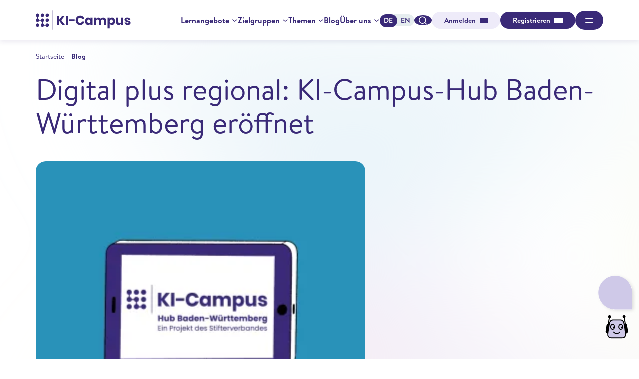

--- FILE ---
content_type: text/html; charset=UTF-8
request_url: https://ki-campus.org/blog/hub-bw
body_size: 13407
content:
<!DOCTYPE html>
<html lang="de" dir="ltr" prefix="content: http://purl.org/rss/1.0/modules/content/  dc: http://purl.org/dc/terms/  foaf: http://xmlns.com/foaf/0.1/  og: http://ogp.me/ns#  rdfs: http://www.w3.org/2000/01/rdf-schema#  schema: http://schema.org/  sioc: http://rdfs.org/sioc/ns#  sioct: http://rdfs.org/sioc/types#  skos: http://www.w3.org/2004/02/skos/core#  xsd: http://www.w3.org/2001/XMLSchema# ">
  <head>
    <meta charset="utf-8" />
<link rel="canonical" href="https://ki-campus.org/blog/hub-bw" />
<meta property="og:site_name" content="KI-Campus" />
<meta property="og:type" content="article" />
<meta property="og:url" content="https://ki-campus.org/blog/hub-bw" />
<meta property="og:title" content="Digital plus regional: KI-Campus-Hub Baden-Württemberg eröffnet | KI-Campus" />
<meta property="og:description" content="KI verstehen und anwenden lernen – mit kostenlosen Onlinekursen, Videos, Podcasts und Tools auf dem KI-Campus!" />
<meta property="og:image" content="https://ki-campus.org/sites/default/files/2025-09/KI-Campus_Open-Graph_Preview-Card.png" />
<link rel="alternate" hreflang="x-default" href="ki-campus.org" />
<link rel="alternate" hreflang="de" href="ki-campus.org" />
<link rel="alternate" hreflang="en" href="ai-campus.org" />
<meta name="Generator" content="Drupal 10 (https://www.drupal.org)" />
<meta name="MobileOptimized" content="width" />
<meta name="HandheldFriendly" content="true" />
<meta name="viewport" content="width=device-width, initial-scale=1.0" />
<link rel="icon" href="/themes/custom/misty/favicon.ico" type="image/vnd.microsoft.icon" />

    <title>Digital plus regional: KI-Campus-Hub Baden-Württemberg eröffnet | KI-Campus</title>
    <link rel="stylesheet" media="all" href="/sites/default/files/minified/e382578eb43cf75a084cec3d99e569b4.min.css" />
<link rel="stylesheet" media="all" href="/sites/default/files/minified/0c325e0d78a35c5496f3ed42f9506466.min.css" />
<link rel="stylesheet" media="all" href="/sites/default/files/minified/da4ff6b7023d551cabc779c4ecd2514b.min.css" />
<link rel="stylesheet" media="all" href="/sites/default/files/minified/18c5c2c7f72a3fd2c028b3b017e2f9e6.min.css" />
<link rel="stylesheet" media="all" href="/sites/default/files/minified/4eec4b3ddb439eedece9936e1cbe6fd9.min.css" />
<link rel="stylesheet" media="all" href="/sites/default/files/minified/0be5c205149cb3eddcb1b94f301cde1b.min.css" />
<link rel="stylesheet" media="all" href="/sites/default/files/minified/476fcd09b901ef3cca17d5f94ad16eb8.min.css" />
<link rel="stylesheet" media="all" href="/sites/default/files/minified/830b4669f99b63baebd4a8f8ec94a0b2.min.css" />
<link rel="stylesheet" media="all" href="/sites/default/files/minified/33d5c8754b93f2e57ac32f00b89a2b08.min.css" />
<link rel="stylesheet" media="all" href="/sites/default/files/minified/c71f5853d303ca69efcd3d4fe9c10d21.min.css" />
<link rel="stylesheet" media="all" href="/sites/default/files/minified/5397aa242fe8d180c8f2e0bd355f24d4.min.css" />
<link rel="stylesheet" media="all" href="/sites/default/files/minified/2511d089774fcc7bb3ad3591154f94da.min.css" />
<link rel="stylesheet" media="all" href="/sites/default/files/minified/af9cdb5344e24f19cf10739e82381103.min.css" />
<link rel="stylesheet" media="all" href="/sites/default/files/minified/83f88d1ce399daff36c1745b8e29287e.min.css" />
<link rel="stylesheet" media="all" href="/sites/default/files/minified/35f77a5a3fb2dcc111edbf5458472b34.min.css" />
<link rel="stylesheet" media="all" href="/sites/default/files/minified/e52bc8e0ed6e2c4b841b758fbf05e321.min.css" />
<link rel="stylesheet" media="all" href="/sites/default/files/minified/7465f442390bab3178b5ac05ccf8181f.min.css" />
<link rel="stylesheet" media="all" href="/sites/default/files/minified/0e28c9ed7504294e25a7b00b0993ccfc.min.css" />
<link rel="stylesheet" media="all" href="/sites/default/files/minified/01aaa43ac69ccfd3ba9ff40b0bbfa5a4.min.css" />
<link rel="stylesheet" media="all" href="/sites/default/files/minified/b643fe811d4fe055724f4a5e83c335b0.min.css" />
<link rel="stylesheet" media="all" href="/sites/default/files/minified/f9d6c34555bf36e3baf6eb302d4a22c6.min.css" />
<link rel="stylesheet" media="all" href="/sites/default/files/minified/1f394e7bf8252be4b61b286a6f0cd6a1.min.css" />
<link rel="stylesheet" media="all" href="/sites/default/files/minified/df3990ca5629f872107fcac5d801423f.min.css" />
<link rel="stylesheet" media="all" href="/sites/default/files/minified/77119203ca0ddec77dd080884ac45ff6.min.css" />
<link rel='preload'  media="all"  href="/sites/default/files/minified/9af68f43c45e2ec8f7201e8121d8ed87.min.css" as='style'  />
      <script src='/modules/contrib/minify_assets/src/async-css.js' ></script>
      <noscript><link rel="stylesheet" media="all" href="/sites/default/files/minified/9af68f43c45e2ec8f7201e8121d8ed87.min.css" /></noscript>
<link rel='preload'  media="all"  href="/sites/default/files/minified/f8e4182ba88d8510e9ba2e8e7cf478e3.min.css" as='style'  />
      <script src='/modules/contrib/minify_assets/src/async-css.js' ></script>
      <noscript><link rel="stylesheet" media="all" href="/sites/default/files/minified/f8e4182ba88d8510e9ba2e8e7cf478e3.min.css" /></noscript>
<link rel="stylesheet" media="all" href="/sites/default/files/minified/bf512ac2ba58d860da4d3307a1ffb943.min.css" />
<link rel="stylesheet" media="all" href="/sites/default/files/minified/a618c66e1b7bf41b4152d9de67eb8a49.min.css" />
<link rel="stylesheet" media="all" href="/themes/custom/misty/base/normalize.css?t8uylu" />
<link rel="stylesheet" media="all" href="/sites/default/files/minified/d41d8cd98f00b204e9800998ecf8427e.min.css" />
<link rel="stylesheet" media="all" href="/sites/default/files/minified/f6f1662af1780c4416ed66c6eaeb6f7c.min.css" />
<link rel="stylesheet" media="all" href="/sites/default/files/minified/958dac28a26262d5dcd7c83ba43efb3b.min.css" />
<link rel="stylesheet" media="all" href="/sites/default/files/minified/19adfcef5d551b1835283200c1c68e4c.min.css" />
<link rel="stylesheet" media="all" href="/sites/default/files/minified/9a815f29517c4d9083312690c4477165.min.css" />
<link rel="stylesheet" media="all" href="/sites/default/files/minified/3f8cb68c374c7a43f8ac89474e3247df.min.css" />
<link rel="stylesheet" media="all" href="/sites/default/files/minified/f3d21965e9efcd4be2c0c423f5ceaa14.min.css" />
<link rel="stylesheet" media="all" href="/sites/default/files/minified/79d1e1af4dc923dc314b886230a378b3.min.css" />
<link rel="stylesheet" media="all" href="/sites/default/files/minified/57c4d34b0dcf8e541faff225da8921aa.min.css" />
<link rel="stylesheet" media="all" href="/sites/default/files/minified/b6d8b1735b02cb95f662eb7667303642.min.css" />

    

    <link rel="icon" type="image/png" href="/themes/custom/misty/assets/favicon/favicon-96x96.png" sizes="96x96" />
    <link rel="icon" type="image/svg+xml" href="/themes/custom/misty/assets/favicon/favicon.svg" />
    <link rel="shortcut icon" href="/themes/custom/misty/assets/favicon/favicon.ico" />
    <link rel="apple-touch-icon" sizes="180x180" href="/themes/custom/misty/assets/favicon/apple-touch-icon.png" />
    <meta name="apple-mobile-web-app-title" content="MyWebSite" />
    
    <script src="https://cloud.ccm19.de/app.js?apiKey=2d4c45893008741cf3955c3745fc7276dfda5893b815fb1f&amp;domain=682c725ca18f58a16a051b82" referrerpolicy="origin"></script>
  </head>
  <body>
    <div id="skippy">
  <a href="#main" class="skippy__link">Direkt zum Inhalt</a>
  <a href="#footer" class="skippy__link">Skip to footer</a>
</div>    
      <div class="dialog-off-canvas-main-canvas" data-off-canvas-main-canvas>
    
<header  data-component-id="misty:top" class="top">
  <div class="top__wrap">
    <div class="top__left">
      <div id="block-misty-branding">
  
    
        <a href="/" rel="home">
      <img src="/themes/custom/misty/logo.svg" alt="Startseite" fetchpriority="high" />
    </a>
      
</div>

    </div>
    <div class="top__right">
      <nav role="navigation" aria-label="Hauptnavigation"  id="block-misty-main-menu">
  
  

        
            <ul  data-component-id="misty:menue" class="menue" role="menubar">
                    <li class="menue__item menue__item--expanded">
        <a class="menue__link"
           href="/lernangebote"
           role="menuitem"
                        aria-haspopup="true" 
             aria-expanded="false"
             aria-controls="menuOverlay"
                   >Lernangebote</a>
                              <ul class="menue__overlay" id="menuOverlay" role="menu">
                    <li class="menue__item">
        <a class="menue__link"
           href="/lernangebote"
           role="menuitem"
                   >Alle</a>
              </li>
                <li class="menue__item">
        <a class="menue__link"
           href="/lernangebote/kurse"
           role="menuitem"
                   >Kurse</a>
              </li>
                <li class="menue__item">
        <a class="menue__link"
           href="/lernangebote/videos"
           role="menuitem"
                   >Videos</a>
              </li>
                <li class="menue__item">
        <a class="menue__link"
           href="/lernangebote/podcasts"
           role="menuitem"
                   >Podcasts</a>
              </li>
        </ul>
  
              </li>
                <li class="menue__item menue__item--expanded">
        <a class="menue__link"
           href="/zielgruppen"
           role="menuitem"
                        aria-haspopup="true" 
             aria-expanded="false"
             aria-controls="menuOverlay"
                   >Zielgruppen</a>
                              <ul class="menue__overlay" id="menuOverlay" role="menu">
                    <li class="menue__item">
        <a class="menue__link"
           href="/zielgruppen/alle"
           role="menuitem"
                   >Alle</a>
              </li>
                <li class="menue__item">
        <a class="menue__link"
           href="/zielgruppen/hochschulen"
           role="menuitem"
                   >Hochschulen</a>
              </li>
                <li class="menue__item">
        <a class="menue__link"
           href="/zielgruppen/unternehmen"
           role="menuitem"
                   >Unternehmen</a>
              </li>
                <li class="menue__item">
        <a class="menue__link"
           href="/zielgruppen/verwaltungen"
           role="menuitem"
                   >Verwaltungen</a>
              </li>
        </ul>
  
              </li>
                <li class="menue__item menue__item--expanded">
        <a class="menue__link"
           href="/themen"
           role="menuitem"
                        aria-haspopup="true" 
             aria-expanded="false"
             aria-controls="menuOverlay"
                   >Themen</a>
                              <ul class="menue__overlay" id="menuOverlay" role="menu">
                    <li class="menue__item">
        <a class="menue__link"
           href="/themen/data-literacy"
           role="menuitem"
                   >Data Literacy</a>
              </li>
                <li class="menue__item">
        <a class="menue__link"
           href="/themen/generative-ki-chatbots"
           role="menuitem"
                   >Generative KI</a>
              </li>
                <li class="menue__item">
        <a class="menue__link"
           href="/themen/maschinelles-lernen"
           role="menuitem"
                   >Machine Learning</a>
              </li>
                <li class="menue__item">
        <a class="menue__link"
           href="/themen/ki-medizin"
           role="menuitem"
                   >Medizin</a>
              </li>
                <li class="menue__item">
        <a class="menue__link"
           href="/themen/ki-schule"
           role="menuitem"
                   >Schule</a>
              </li>
        </ul>
  
              </li>
                <li class="menue__item">
        <a class="menue__link"
           href="/blog"
           role="menuitem"
                   >Blog</a>
              </li>
                <li class="menue__item menue__item--expanded">
        <a class="menue__link"
           href="/ueber-uns"
           role="menuitem"
                        aria-haspopup="true" 
             aria-expanded="false"
             aria-controls="menuOverlay"
                   >Über uns</a>
                              <ul class="menue__overlay" id="menuOverlay" role="menu">
                    <li class="menue__item">
        <a class="menue__link"
           href="/ueber-uns/projekte"
           role="menuitem"
                   >Projekte</a>
              </li>
                <li class="menue__item">
        <a class="menue__link"
           href="/ueber-uns/hubs"
           role="menuitem"
                   >Hubs</a>
              </li>
                <li class="menue__item">
        <a class="menue__link"
           href="/publications"
           role="menuitem"
                   >Publikationen</a>
              </li>
                <li class="menue__item">
        <a class="menue__link"
           href="/ueber-uns/termine"
           role="menuitem"
                   >Termine</a>
              </li>
                <li class="menue__item">
        <a class="menue__link"
           href="/ueber-uns/beirat"
           role="menuitem"
                   >Beirat</a>
              </li>
                <li class="menue__item">
        <a class="menue__link"
           href="/ueber-uns/team"
           role="menuitem"
                   >Team</a>
              </li>
        </ul>
  
              </li>
        </ul>
  


  </nav>
<div class="language-switcher-language-url" id="block-misty-languageswitcher" role="navigation">
  
    
      
<ul class="links switchy" data-component-id="misty:switchy">
          <li hreflang="de" data-drupal-link-system-path="node/949" class="switchy__item is-active" aria-current="page">
      <span aria-label="Sprachauswahl DE"><a href="/blog/hub-bw" class="language-link is-active" hreflang="de" data-drupal-link-system-path="node/949" aria-current="page">DE</a></span>
    </li>
          <li hreflang="en" data-drupal-link-system-path="node/949" class="switchy__item">
      <span aria-label="Sprachauswahl English"><a href="/en/node/949" class="language-link" hreflang="en" data-drupal-link-system-path="node/949">EN</a></span>
    </li>
  </ul>
  </div>
<div class="views-exposed-form searchy" data-drupal-selector="views-exposed-form-search-content-search-page" id="block-misty-exposedformsearch-contentsearch-page" data-component-id="misty:searchy">
  <button id="searchToggle"
          class="searchy__toggle" 
          aria-haspopup="dialog" 
          aria-controls="searchOverlay" 
          aria-expanded="false"
          aria-label="Suchdialog öffnen"
  >🔍︎︎</button>
  <div id="searchOverlay"
       class="searchy__overlay"
       role="dialog" 
       aria-modal="true" 
       aria-label="Suchdialog"
  >
          <form action="/search/content" method="get" id="views-exposed-form-search-content-search-page" accept-charset="UTF-8">
  <div class="form-item">
    <label for="edit-keys" class="visually-hidden">Diese Website durchsuchen</label>
    <input type="text" id="edit-keys" name="keys" value="" 
           placeholder="Suche nach..." class="form-text" />
  </div>
</form>
      </div>
</div>
<nav role="navigation" aria-label="Benutzermenü"  id="block-misty-account-menu">
  
  

        <div data-component-id="misty:dropy" class="dropy">
      <div class="dropy__menu">
                     
        

<a
   data-component-id="misty:moa" class="moa moa--low moa--bright moa--button"
     href="/user/login?destination=/blog/hub-bw"     >
  <span class="moa__text">Anmelden</span>
</a>
                     
        

<a
   data-component-id="misty:moa" class="moa moa--low moa--button"
     href="/user/register"     >
  <span class="moa__text">Registrieren</span>
</a>
          </div>
  </div>



  </nav>

      <button class="top__drawer-toggle"
              id="topToggle" 
              aria-label="Open menu overlay" 
              aria-controls="topOverlay" 
              aria-expanded="false">
      ═</button>
    </div>
  </div>
  <div class="top__bottom">
    <div class="views-element-container" id="block-news-banner">
  
    
      <div><div class="js-view-dom-id-798e43e596f32bbe42c2099347dd281cf3e5c0d8606880a8c31cce536f8b43ae">
  
  
  

  
  
  

    

  
  

  
  
</div>
</div>

  </div>

  </div>
  <div id="topOverlay" class="top__drawer" aria-hidden="true">
    <div class="top__drawer-north">
      <div id="block-misty-brandingderwebsite">
  
    
        <a href="/" rel="home">
      <img src="/themes/custom/misty/logo.svg" alt="Startseite" fetchpriority="high" />
    </a>
      
</div>

    </div>
    <div class="top__drawer-south">
      <nav role="navigation" aria-label="Hauptnavigation"  id="block-misty-hauptnavigation">
  
  

        
  <ul  data-component-id="misty:listview" class="listview" role="menubar">
                      <li class="listview__item listview__item--expanded">
        <a class="listview__link" href="/lernangebote" role="menuitem">Lernangebote</a>
                  <button class="listview__toggle"
                  aria-haspopup="true" 
                  aria-expanded="false"
                  aria-controls="menuDrop-23">
          ⌄</button>
          <ul class="listview__drop" id="menuDrop-23" role="menu">
                          <li  class="listview__item listview__item--expanded">
                <a class="listview__link" href="/lernangebote">Alle</a>
              </li>
                          <li  class="listview__item listview__item--expanded">
                <a class="listview__link" href="/lernangebote/kurse">Kurse</a>
              </li>
                          <li  class="listview__item listview__item--expanded">
                <a class="listview__link" href="/lernangebote/videos">Videos</a>
              </li>
                          <li  class="listview__item listview__item--expanded">
                <a class="listview__link" href="/lernangebote/podcasts">Podcasts</a>
              </li>
                      </ul>
              </li>
                      <li class="listview__item listview__item--expanded">
        <a class="listview__link" href="/zielgruppen" role="menuitem">Zielgruppen</a>
                  <button class="listview__toggle"
                  aria-haspopup="true" 
                  aria-expanded="false"
                  aria-controls="menuDrop-59">
          ⌄</button>
          <ul class="listview__drop" id="menuDrop-59" role="menu">
                          <li  class="listview__item listview__item--expanded">
                <a class="listview__link" href="/zielgruppen/alle">Alle</a>
              </li>
                          <li  class="listview__item listview__item--expanded">
                <a class="listview__link" href="/zielgruppen/hochschulen">Hochschulen</a>
              </li>
                          <li  class="listview__item listview__item--expanded">
                <a class="listview__link" href="/zielgruppen/unternehmen">Unternehmen</a>
              </li>
                          <li  class="listview__item listview__item--expanded">
                <a class="listview__link" href="/zielgruppen/verwaltungen">Verwaltungen</a>
              </li>
                      </ul>
              </li>
                      <li class="listview__item listview__item--expanded">
        <a class="listview__link" href="/themen" role="menuitem">Themen</a>
                  <button class="listview__toggle"
                  aria-haspopup="true" 
                  aria-expanded="false"
                  aria-controls="menuDrop-96">
          ⌄</button>
          <ul class="listview__drop" id="menuDrop-96" role="menu">
                          <li  class="listview__item listview__item--expanded">
                <a class="listview__link" href="/themen/data-literacy">Data Literacy</a>
              </li>
                          <li  class="listview__item listview__item--expanded">
                <a class="listview__link" href="/themen/generative-ki-chatbots">Generative KI</a>
              </li>
                          <li  class="listview__item listview__item--expanded">
                <a class="listview__link" href="/themen/maschinelles-lernen">Machine Learning</a>
              </li>
                          <li  class="listview__item listview__item--expanded">
                <a class="listview__link" href="/themen/ki-medizin">Medizin</a>
              </li>
                          <li  class="listview__item listview__item--expanded">
                <a class="listview__link" href="/themen/ki-schule">Schule</a>
              </li>
                      </ul>
              </li>
                      <li class="listview__item">
        <a class="listview__link" href="/blog" role="menuitem">Blog</a>
              </li>
                      <li class="listview__item listview__item--expanded">
        <a class="listview__link" href="/ueber-uns" role="menuitem">Über uns</a>
                  <button class="listview__toggle"
                  aria-haspopup="true" 
                  aria-expanded="false"
                  aria-controls="menuDrop-4">
          ⌄</button>
          <ul class="listview__drop" id="menuDrop-4" role="menu">
                          <li  class="listview__item listview__item--expanded">
                <a class="listview__link" href="/ueber-uns/projekte">Projekte</a>
              </li>
                          <li  class="listview__item listview__item--expanded">
                <a class="listview__link" href="/ueber-uns/hubs">Hubs</a>
              </li>
                          <li  class="listview__item listview__item--expanded">
                <a class="listview__link" href="/publications">Publikationen</a>
              </li>
                          <li  class="listview__item listview__item--expanded">
                <a class="listview__link" href="/ueber-uns/termine">Termine</a>
              </li>
                          <li  class="listview__item listview__item--expanded">
                <a class="listview__link" href="/ueber-uns/beirat">Beirat</a>
              </li>
                          <li  class="listview__item listview__item--expanded">
                <a class="listview__link" href="/ueber-uns/team">Team</a>
              </li>
                      </ul>
              </li>
      </ul>



  </nav>
<div class="language-switcher-language-url" id="block-misty-sprachumschalter" role="navigation">
  
    
      
<ul class="links switchy" data-component-id="misty:switchy">
          <li hreflang="de" data-drupal-link-system-path="node/949" class="switchy__item is-active" aria-current="page">
      <span aria-label="Sprachauswahl DE"><a href="/blog/hub-bw" class="language-link is-active" hreflang="de" data-drupal-link-system-path="node/949" aria-current="page">DE</a></span>
    </li>
          <li hreflang="en" data-drupal-link-system-path="node/949" class="switchy__item">
      <span aria-label="Sprachauswahl English"><a href="/en/node/949" class="language-link" hreflang="en" data-drupal-link-system-path="node/949">EN</a></span>
    </li>
  </ul>
  </div>
<nav role="navigation" aria-label="Benutzermenü"  id="block-misty-benutzermenu">
  
  

        <div class="leaf">
      <div class="leaf__menu">
                     
        

<a
   data-component-id="misty:moa" class="moa moa--low moa--bright moa--button"
     href="/user/login"     >
  <span class="moa__text">Anmelden</span>
</a>
                     
        

<a
   data-component-id="misty:moa" class="moa moa--low moa--button"
     href="/user/register"     >
  <span class="moa__text">Registrieren</span>
</a>
          </div>
  </div>


  </nav>

    </div>
  </div>
</header>
<main id="main" role="main">
  <div data-drupal-messages-fallback class="hidden"></div>
<div id="block-misty-content">
  
    
      
<div  data-history-node-id="949" about="/blog/hub-bw" data-component-id="misty:gloomy" class="gloomy">
  <div class="gloomy__wrap">
    <div class="gloomy__breadcrumb">
      
<nav  data-component-id="misty:breadcrumble" class="breadcrumble" role="navigation" aria-label="Pfadnavigation">
  <ol class="breadcrumble__list">
          <li class="breadcrumble__item">
                  <a class="breadcrumble__link" href="/">
            Startseite
                          <span class="breadcrumble__dot">|</span>
                      </a>
              </li>
          <li class="breadcrumble__item">
                  <a class="breadcrumble__link" href="/blog">
            Blog
                      </a>
              </li>
      </ol>
</nav>

    </div>
    <div class="gloomy__content">
            <h1 class="gloomy__title">
        Digital plus regional: KI-Campus-Hub Baden-Württemberg eröffnet
      </h1>
            <div class="gloomy__body">
        
      </div>
                </div>
          <div class="gloomy__media">    <picture>
                  <source srcset="/sites/default/files/styles/330x280/public/2022-12/Blog%20Header%20Hub.png.webp?itok=tsYPkSGS 1x, /sites/default/files/styles/660x560/public/2022-12/Blog%20Header%20Hub.png.webp?itok=lVJ8pRiz 2x" media="all" type="image/webp" width="330" height="280"/>
                  <img loading="lazy" width="660" height="560" src="/sites/default/files/styles/660x560/public/2022-12/Blog%20Header%20Hub.png.webp?itok=lVJ8pRiz" alt="Header Hub" typeof="foaf:Image" />

  </picture>

</div>
      </div>
  <div class="gloomy__background">
    <picture class="spots">
  <source media="(min-width:1025px)" srcset="/themes/custom/misty/assets/background.svg" type="image/svg+xml">
  <img src="/themes/custom/misty/assets/background.png" alt="white background with ambient colors" aria-hidden="true">
</picture>
  </div>
</div>

<div class="journal">
  <div class="journal__top">
       
    14.12.2022
    <div class="sage">
  <div class="sage__images">
          <div class="sage__image">
            <picture>
                  <source srcset="/sites/default/files/styles/50x50/public/2022-11/Britta-Leusing-foto.jpeg.webp?itok=ng21Lhtg 1x, /sites/default/files/styles/100x100/public/2022-11/Britta-Leusing-foto.jpeg.webp?itok=H1HUyYOz 2x" media="all" type="image/webp" width="50" height="50"/>
                  <img loading="lazy" width="50" height="50" src="/sites/default/files/styles/50x50/public/2022-11/Britta-Leusing-foto.jpeg.webp?itok=ng21Lhtg" alt="Britta-Leusing-Foto" typeof="foaf:Image" />

  </picture>


      </div>
          <div class="sage__image">
            <picture>
                  <source srcset="/sites/default/files/styles/50x50/public/2022-12/Kircher-Michael.jpeg.webp?itok=Qwj4fz2Y 1x, /sites/default/files/styles/100x100/public/2022-12/Kircher-Michael.jpeg.webp?itok=ZUIztacb 2x" media="all" type="image/webp" width="50" height="50"/>
                  <img loading="lazy" width="50" height="50" src="/sites/default/files/styles/50x50/public/2022-12/Kircher-Michael.jpeg.webp?itok=Qwj4fz2Y" alt="Michael Kircher" typeof="foaf:Image" />

  </picture>


      </div>
          <div class="sage__image">
            <picture>
                  <source srcset="/sites/default/files/styles/50x50/public/2022-12/Alina%20Haessler%20klein_0.png.webp?itok=im9AvojD 1x, /sites/default/files/styles/100x100/public/2022-12/Alina%20Haessler%20klein_0.png.webp?itok=aKKpLIn7 2x" media="all" type="image/webp" width="50" height="50"/>
                  <img loading="lazy" width="50" height="50" src="/sites/default/files/styles/50x50/public/2022-12/Alina%20Haessler%20klein_0.png.webp?itok=im9AvojD" alt="Alina Häßler" typeof="foaf:Image" />

  </picture>


      </div>
      </div>
  <div class="sage__names">Von Dr. Britta Leusing, Michael Kircher und Alina Gäbele
</div>
</div>  
    <div class="shary">
  <div class="shary__trigger"
       tabindex="0" 
       role="button" 
       aria-expanded="false" 
       aria-controls="shareIcons"
  >
    <span class="shary__trigger-icon"></span> 
    <span class="shary__trigger-text">Teilen</span>
  </div>
  <ul class="shary__links" id="shareIcons">
    <li class="shary__link ">
      <a href="mailto:?subject=Test&body=Body">📧︎</a>
    </li>
          <li class="shary__link linkedin"><a href="https://www.linkedin.com/shareArticle?mini=true&url=https%3A%2F%2Fki-campus.org%2Fblog%2Fhub-bw" target="_blank" rel="noreferrer" area-label="Share on LinkedIn"></a>
</li>
      </ul>
</div> 
    </div>
      <div class="journal__main">
         
    <div class="journal__text"><p>Ende November war es so weit: Auf dem Bildungscampus in Heilbronn fiel der Startschuss für den regionalen KI-Campus-Hub Baden-Württemberg. Britta Leusing, Michael Kircher und Alina Häßler schildern in dem Blogbeitrag ihren Eindruck von dem Kick-off und geben einen Einblick in das neue Projekt.</p><p>&nbsp;</p><p>Der KI-Campus als bundesweite Lernplattform für Künstliche Intelligenz bietet ein breites Qualifizierungsangebot mit kostenlosen Online-Kursen, Videos und Podcasts zur Stärkung von KI- und Datenkompetenzen. <strong>Aufbauend auf dem digitalen Lernökosystem des KI-Campus wird</strong> unter Leitung des Stifterverbandes mit finanzieller Förderung der Dieter Schwarz Stiftung <strong>ein regionales KI-Bildungsökosystem erprobt</strong>. Als Partner des KI-Campus sind am Bildungscampus in Heilbronn unter anderem die Technische Universität München (TUM), die Duale Hochschule Baden-Württemberg (DHBW), die Hochschule Heilbronn und das Forschungs- und Innovationszentrum KODIS des Fraunhofer IAO beteiligt.</p><p>Ziel ist es, gemeinsam im Dialog mit Hochschulen und Unternehmen vor Ort eine <strong>nachhaltige und langfristige Umsetzung regionalspezifischer Angebote</strong> zu entwickeln, um den <strong>Wissenstransfer zu KI und digitaler Bildung</strong> zu stärken. Damit möchte der <a href="https://mcas-proxyweb.mcas.ms/certificate-checker?login=false&amp;originalUrl=https%3A%2F%2Fki-campus.org.mcas.ms%2Fhub-bw%3FMcasTsid%3D20892&amp;McasCSRF=10b365faf002bbb9cc675af8dbab13b12b5cf5f1ec4887fc4b0a82e1442e51fe">KI-Campus-Hub Baden-Württemberg</a> einen elementaren Beitrag im Bereich KI-Qualifizierung in der Region und damit auch im <a href="https://mcas-proxyweb.mcas.ms/certificate-checker?login=false&amp;originalUrl=https%3A%2F%2Fip.ai.mcas.ms%2F%3FMcasTsid%3D20892&amp;McasCSRF=10b365faf002bbb9cc675af8dbab13b12b5cf5f1ec4887fc4b0a82e1442e51fe">Innovationspark für Künstliche Intelligenz (Ipai)</a> leisten. Der am Standort Heilbronn entstehende Ipai bringt national sowie international etablierte Akteure aus Wirtschaft, Wissenschaft und Zivilgesellschaft zusammen, um mit vielfältigen Angeboten eines der einflussreichsten KI-Ökosysteme in Europa zu werden.</p><p><strong>Florian Rampelt</strong>, Geschäftsstellenleiter des KI-Campus, eröffnete die Kick-off-Veranstaltung am 24. November mit einer <strong>Vorstellung des KI-Campus-Hubs Baden-Württemberg</strong> und einer Erläuterung seiner Zielsetzungen. Im Anschluss verortete <strong>Manfred Weigler</strong>, Referent im Bereich Wissenschaft der Dieter Schwarz Stiftung, den Hub in den umfassenden regionalen Aktivitäten der Dieter Schwarz Stiftung zum <strong>Aufbau des Innovationsstandortes Heilbronn mit dem Schwerpunkt KI</strong>.</p><div alt="Manfred Weigler, Dieter Schwarz Stiftung" data-langcode="de" data-entity-type="file" data-entity-uuid="907eaf36-d23c-4fdc-914a-ebd8d97d849d" data-embed-button="file_browser" data-entity-embed-display="image:image" data-entity-embed-display-settings="{&quot;image_style&quot;:&quot;&quot;,&quot;image_link&quot;:&quot;&quot;,&quot;image_loading&quot;:{&quot;attribute&quot;:&quot;lazy&quot;}}" class="embedded-entity">  <img loading="lazy" src="/sites/default/files/kick-off_1_klein.jpg" alt="Manfred Weigler, Dieter Schwarz Stiftung" typeof="foaf:Image">

</div>
<p><em>Manfred Weigler (Dieter Schwarz Stiftung)</em></p><p><strong>Was braucht es zum Aufbau eines erfolgreichen KI-Innovationsökosystems?</strong></p><p>Dieser Frage ging <strong>Katharina Hölzle</strong>, Leiterin des Fraunhofer-Instituts für Arbeitswirtschaft und Organisation (IAO) sowie des Instituts für Arbeitswissenschaft (IAT) der Universität Stuttgart, in ihrer inspirierenden Keynote nach und stellte die relevanten Erfolgsfaktoren heraus. Dabei betonte sie besonders den Stellenwert von <strong>Bildung und Qualifizierung</strong> – zwei Faktoren, welche den KI-Campus und den Hub Baden-Württemberg auszeichnen.</p><div alt="Katharina Hölzle, IAO, IAT" data-langcode="de" data-entity-type="file" data-entity-uuid="cb33df57-695c-46a5-b02a-7c3974a94cae" data-embed-button="file_browser" data-entity-embed-display="image:image" data-entity-embed-display-settings="{&quot;image_style&quot;:&quot;&quot;,&quot;image_link&quot;:&quot;&quot;,&quot;image_loading&quot;:{&quot;attribute&quot;:&quot;lazy&quot;}}" class="embedded-entity">  <img loading="lazy" src="/sites/default/files/kick-off_2_klein.jpg" alt="Katharina Hölzle, IAO, IAT" typeof="foaf:Image">

</div>
<p><em>Katharina Hölzle (Universität Stuttgart | Fraunhofer IAO)</em></p><p><strong>Britta Leusing</strong>, stellvertretende Geschäftsstellenleiterin des KI-Campus, griff die Frage nach Faktoren zum Aufbau eines erfolgreichen Innovationsökosystems in einem dynamischen Fishbowl-Panel auf. Gemeinsam mit den Panelgästen und einem engagierten Publikum wurde konstruktiv zu notwendigen <strong>KI- und Big Data-Kompetenzen</strong> für den Innovationsstandort Baden-Württemberg diskutiert.</p><div alt="Britta Leusing, KI-Campus, und Alexandra Neukam, Agentur für Arbeit Heilbronn" data-langcode="de" data-entity-type="file" data-entity-uuid="352a81e4-0c71-4c9e-902a-4eee6127b90f" data-embed-button="file_browser" data-entity-embed-display="image:image" data-entity-embed-display-settings="{&quot;image_style&quot;:&quot;&quot;,&quot;image_link&quot;:&quot;&quot;,&quot;image_loading&quot;:{&quot;attribute&quot;:&quot;lazy&quot;}}" class="embedded-entity">  <img loading="lazy" src="/sites/default/files/kick-off_4_klein.jpg" alt="Britta Leusing, KI-Campus, und Alexandra Neukam, Agentur für Arbeit Heilbronn" typeof="foaf:Image">

</div>
<p><em>Britta Leusing (KI-Campus | Stifterverband) &amp; Alexandra Neukam (Agentur für Arbeit Heilbronn)</em></p><p>Dabei wurde deutlich, wie wertvoll das Einbeziehen verschiedener Akteure und der interdisziplinäre Dialog bei der Beantwortung der Frage nach notwendigen KI-Kompetenzen ist. <strong>Helmut Krcmar</strong>, Professor für Wirtschafsinformatik und Gründungsdekan des TUM Campus Heilbronn, betonte die <strong>Anwendungsorientierung</strong> bei der Vermittlung von KI-Inhalten. <strong>Nicola Marsden</strong>, Professorin für Sozioinformatik an der Hochschule Heilbronn, zeigte mit ihren Beiträgen die Bedeutung von <strong>Diversität und Fairness </strong>bei der Tech-Qualifizierung auf. Um gesellschaftliche und wirtschaftliche Veränderungsprozesse durch Technologien wie KI aktiv mitgestalten zu können, müssten <strong>Lernangebote für heterogene Zielgruppen</strong> niedrigschwellig zu erreichen sein. Hier setzte <strong>Alexandra Neukam</strong>, Geschäftsführerin bei der Agentur für Arbeit Heilbronn, mit ihren Beiträgen an und rückte die <strong>Offenheit von Betrieben und Bildungsnachfragenden für KI-Angebote</strong> in den Fokus. Gemeinsam mit dem Publikum, das Beispiele direkt aus der Berufspraxis einbrachte, wurden drei elementare Aspekte in Bezug auf die Vermittlung von KI-Kompetenzen herausgestellt:</p><ul><li>Entmystifizierung von KI</li><li>Begeisterung für KI wecken</li><li>Konkrete und klare Anwendungsbeispiele aufzeigen</li></ul><div alt="Helmut Krcmar, TUM" data-langcode="de" data-entity-type="file" data-entity-uuid="c7a0a1f6-d0ea-4e01-8cc5-359bba0e6dba" data-embed-button="file_browser" data-entity-embed-display="image:image" data-entity-embed-display-settings="{&quot;image_style&quot;:&quot;&quot;,&quot;image_link&quot;:&quot;&quot;,&quot;image_loading&quot;:{&quot;attribute&quot;:&quot;lazy&quot;}}" class="embedded-entity">  <img loading="lazy" src="/sites/default/files/kick-off_3_klein.jpg" alt="Helmut Krcmar, TUM" typeof="foaf:Image">

</div>
<p><em>Helmut Krcmar (TU München)</em></p><p>Wir freuen uns über viel Inspiration und Engagement bei der Kick-off-Veranstaltung, den spannenden Austausch und das herzliche Willkommen in Heilbronn. <strong>Lasst uns gemeinsam KI-Kompetenzen und die Innovationskraft in der Region weiter stärken!</strong></p><p><br><em>Fotos: Dominik Eisele</em></p></div>
      </div>
        <div class="journal__bottom">
      <div class="journal__wrap">
           
          <div class="spoon">
  <div class="spoon__head">
          <div class="spoon__media">    <picture>
                  <source srcset="/sites/default/files/styles/100x100/public/2022-11/Britta-Leusing-foto.jpeg.webp?itok=H1HUyYOz 1x, /sites/default/files/styles/200x200/public/2022-11/Britta-Leusing-foto.jpeg.webp?itok=Y8QtbAmj 2x" media="all" type="image/webp" width="100" height="100"/>
                  <img loading="lazy" width="100" height="100" src="/sites/default/files/styles/100x100/public/2022-11/Britta-Leusing-foto.jpeg.webp?itok=H1HUyYOz" alt="Britta-Leusing-Foto" typeof="foaf:Image" />

  </picture>

</div>
        <div class="spoon__user">
      <div class="spoon__name">Dr. Britta Leusing</div>
      <div class="spoon__desc">
                              Stifterverband
                        </div>
    </div>
  </div>
  <div class="spoon__body"><p>Britta Leusing ist stellv. Geschäftsstellenleiterin des KI-Campus beim Stifterverband Berlin. Die promovierte Betriebswirtin verantwortet den Aufbau der regionalen Hubs insb. in Heilbronn und den Bereich Community. Ihre Arbeits- und Interessensschwerpunkte reichen von Academic Franchising über regionalökonomische Effekte von Hochschulen bis zur Tech-Qualifizierung in Studium und Arbeitswelt.</p></div>
</div>
          <div class="spoon">
  <div class="spoon__head">
          <div class="spoon__media">    <picture>
                  <source srcset="/sites/default/files/styles/100x100/public/2022-12/Kircher-Michael.jpeg.webp?itok=ZUIztacb 1x, /sites/default/files/styles/200x200/public/2022-12/Kircher-Michael.jpeg.webp?itok=8xLvEi7z 2x" media="all" type="image/webp" width="100" height="100"/>
                  <img loading="lazy" width="100" height="100" src="/sites/default/files/styles/100x100/public/2022-12/Kircher-Michael.jpeg.webp?itok=ZUIztacb" alt="Michael Kircher" typeof="foaf:Image" />

  </picture>

</div>
        <div class="spoon__user">
      <div class="spoon__name">Michael Kircher</div>
      <div class="spoon__desc">
                              Stifterverband
                        </div>
    </div>
  </div>
  <div class="spoon__body"><p>Michael Kircher ist Contentmanager beim KI-Campus des Stifterverbandes. Als Mediendidaktiker und Pädagoge liegt sein Fokus auf der Gestaltung digitaler Lernangebote. Mit dem Team in Heilbronn baut er den KI-Campus-Hub Baden-Württemberg auf. Dazu gehören die regionale Vernetzung und die (Weiter-)Entwicklung der Lernangebote des KI-Campus im Dialog mit den Projektpartnern.</p></div>
</div>
          <div class="spoon">
  <div class="spoon__head">
          <div class="spoon__media">    <picture>
                  <source srcset="/sites/default/files/styles/100x100/public/2022-12/Alina%20Haessler%20klein_0.png.webp?itok=aKKpLIn7 1x, /sites/default/files/styles/200x200/public/2022-12/Alina%20Haessler%20klein_0.png.webp?itok=_RJn7oGt 2x" media="all" type="image/webp" width="100" height="100"/>
                  <img loading="lazy" width="100" height="100" src="/sites/default/files/styles/100x100/public/2022-12/Alina%20Haessler%20klein_0.png.webp?itok=aKKpLIn7" alt="Alina Häßler" typeof="foaf:Image" />

  </picture>

</div>
        <div class="spoon__user">
      <div class="spoon__name">Alina Gäbele</div>
      <div class="spoon__desc">
                              Stifterverband
                        </div>
    </div>
  </div>
  <div class="spoon__body"><p>Alina Gäbele ist Content- und Communitymanagerin beim KI-Campus. Mit dem Team in Heilbronn baut sie den KI-Campus-Hub Baden-Württemberg auf. Dazu gehören die regionale Vernetzung und die (Weiter-)Entwicklung der Lernangebote des KI-Campus im Dialog mit den Projektpartnern.</p></div>
</div>
            </div>
    </div>
  </div>

  </div>
<div id="block-misty-kichelpdesk">
  
    
      <div id="helpdesk"><div class="dimmer" style="opacity: 0; display: none;"></div>
<div class="helpdesk-container hidden-print">
  <button accesskey="h" class="js-helpdesk-button helpdesk-button" id="helpdesk-button" aria-label="Chatbot-Fenster öffnen">
    <span class="helpdesk-button--item helpdesk-button--background"><svg width="104" height="104" viewBox="0 0 104 104" fill="none" xmlns="http://www.w3.org/2000/svg">
<g filter="url(#filter0_d_4926_536)">
<path d="M3 49C3 24.1472 23.1472 4 48 4V4C72.8528 4 93 24.1472 93 49V94H48C23.1472 94 3 73.8528 3 49V49Z" fill="#CFC9E8"/>
</g>
<defs>
<filter id="filter0_d_4926_536" x="0.065217" y="0.086956" width="103.696" height="103.696" filterUnits="userSpaceOnUse" color-interpolation-filters="sRGB">
<feFlood flood-opacity="0" result="BackgroundImageFix"/>
<feColorMatrix in="SourceAlpha" type="matrix" values="0 0 0 0 0 0 0 0 0 0 0 0 0 0 0 0 0 0 127 0" result="hardAlpha"/>
<feMorphology radius="2.93478" operator="erode" in="SourceAlpha" result="effect1_dropShadow_4926_536"/>
<feOffset dx="3.91304" dy="2.93478"/>
<feGaussianBlur stdDeviation="4.8913"/>
<feComposite in2="hardAlpha" operator="out"/>
<feColorMatrix type="matrix" values="0 0 0 0 0 0 0 0 0 0 0 0 0 0 0 0 0 0 0.15 0"/>
<feBlend mode="normal" in2="BackgroundImageFix" result="effect1_dropShadow_4926_536"/>
<feBlend mode="normal" in="SourceGraphic" in2="effect1_dropShadow_4926_536" result="shape"/>
</filter>
</defs>
</svg>
</span>
    <span class="helpdesk-button--item helpdesk-button--icon"><svg xmlns="http://www.w3.org/2000/svg" width="62" height="64" viewBox="0 0 62 64" fill="none">
<g clip-path="url(#clip0_5114_8150)">
<path d="M53.8744 25.0063L50.3737 4.40466" stroke="black" stroke-width="2.56772"/>
<path d="M11.8922 4.40466L8.38294 25.0063" stroke="black" stroke-width="2.56772"/>
<path d="M6.97253 50.3051L6.29529 50.2041C3.10202 49.728 0.89932 46.7534 1.37542 43.5601L3.6473 28.3222C4.12339 25.129 7.09801 22.9263 10.2913 23.4024L10.9685 23.5033C14.1618 23.9794 16.3645 26.954 15.8884 30.1473L13.6165 45.3852C13.1404 48.5785 10.1658 50.7812 6.97253 50.3051Z" fill="black"/>
<path d="M51.3004 23.4974L51.9777 23.3964C55.1709 22.9203 58.1455 25.123 58.6216 28.3163L60.8935 43.5542C61.3696 46.7474 59.1669 49.722 55.9736 50.1981L55.2964 50.2991C52.1031 50.7752 49.1285 48.5725 48.6524 45.3792L46.3805 30.1414C45.9044 26.9481 48.1071 23.9735 51.3004 23.4974Z" fill="black"/>
<path d="M40.8988 13.8282H20.8364C15.7095 13.8282 12.5341 18.0478 11.5584 23.0377C9.3587 34.2501 8.32305 39.8049 7.13334 51.0858C6.9536 52.7633 6.98783 54.4837 7.64688 56.0329C9.05913 59.3367 12.3544 61.6562 16.1974 61.6562H45.5378C49.3808 61.6562 52.6761 59.3367 54.0883 56.0329C54.7474 54.4837 54.8244 52.7548 54.6019 51.0858C52.8045 37.3656 52.1968 33.0946 50.1768 23.0377C49.1754 18.0478 46.0257 13.8282 40.8988 13.8282Z" fill="#CFC9E8" stroke="black" stroke-width="2.5"/>
<path d="M39.401 46.1901C38.0658 48.1672 29.8149 54.2698 22.6252 46.327" stroke="black" stroke-width="2.5" stroke-linecap="round"/>
<path d="M50.4935 9.12069C48.2955 9.12069 46.5136 7.3388 46.5136 5.14073C46.5136 2.94266 48.2955 1.16077 50.4935 1.16077C52.6916 1.16077 54.4735 2.94266 54.4735 5.14073C54.4735 7.3388 52.6916 9.12069 50.4935 9.12069Z" fill="black"/>
<path d="M11.7638 9.12069C9.56574 9.12069 7.78385 7.3388 7.78385 5.14073C7.78385 2.94266 9.56574 1.16077 11.7638 1.16077C13.9619 1.16077 15.7438 2.94266 15.7438 5.14073C15.7438 7.3388 13.9619 9.12069 11.7638 9.12069Z" fill="black"/>
<path d="M41.575 25.5798C38.2113 25.5798 36.4652 29.2944 36.4652 32.2302C36.4652 35.1659 38.2027 38.8805 41.575 38.8805C44.9472 38.8805 46.5221 35.1659 46.5221 32.2302C46.5221 29.2944 44.9472 25.5798 41.575 25.5798Z" fill="#CFC9E8" stroke="black" stroke-width="2.5"/>
<path d="M44.3396 36.0987C43.12 36.0987 42.1313 35.1101 42.1313 33.8905C42.1313 32.6709 43.12 31.6823 44.3396 31.6823C45.5591 31.6823 46.5478 32.6709 46.5478 33.8905C46.5478 35.1101 45.5591 36.0987 44.3396 36.0987Z" fill="black"/>
<path d="M19.8521 25.5798C16.4883 25.5798 14.7423 29.2944 14.7423 32.2302C14.7423 35.1659 16.4798 38.8805 19.8521 38.8805C23.2243 38.8805 24.7992 35.1659 24.7992 32.2302C24.7992 29.2944 23.2243 25.5798 19.8521 25.5798Z" fill="#CFC9E8" stroke="black" stroke-width="2.5"/>
<path d="M22.6252 36.0987C21.4056 36.0987 20.417 35.1101 20.417 33.8905C20.417 32.6709 21.4056 31.6823 22.6252 31.6823C23.8448 31.6823 24.8334 32.6709 24.8334 33.8905C24.8334 35.1101 23.8448 36.0987 22.6252 36.0987Z" fill="black"/>
</g>
<defs>
<clipPath id="clip0_5114_8150">
<rect width="61.3923" height="63" fill="white" transform="matrix(-1 0 0 1 61.9058 0.5)"/>
</clipPath>
</defs>
</svg></span>
    <span class="helpdesk-button--item helpdesk-button--hover dots">
      <span class="dot"></span>
      <span class="dot"></span>
      <span class="dot"></span>
    </span>
  </button>
  <div class="helpdesk-panel" id="helpdesk-panel">
    <button aria-label="Schließen" class="helpdesk-closing-button" id="issue-closing-button">
      <span aria-hidden="true">
        <span class="xi-icon xi-icon-fa fa fa-times ">
        </span>
      </span>
    </button>
    <div data-feature="chatbot-v2" id="chatbot-current-feature"></div>
    <div class="helpdesk-default-box" id="helpdesk-ajax-container">
      <div class="helpdesk-default-box--inner">
        <div class="helpdesk-default-box--top">
          <div class="helpdesk-default-box--top--inner">
            <h2>
              <span class="primary-color">Helpdesk </span>
            </h2>
            <button type="button" class="helpdesk-closer" aria-label="Chatbot-Fenster schließen">✕</button>
          </div>
          <ul class="row nav nav-tabs" id="helpdesk-contact-tabs" role="tablist">
            <li class="">
              <a  class="tab" data-toggle="tab" data-target="#chatbot-tab-form" name="helpdesk-chat" role="tab">
                Chatbot
              </a>
            </li>
            <li class="">
              <a href="/helpdesk_form/load" id="helpdesk-contact" class="tab use-ajax" data-target="#helpdesk-tab-form" data-toggle="tab" role="tab">Kontaktformular</a>
            </li>
          </ul>

        </div>
        <div class="tab-content">
          <div class="tab-pane active" id="chatbot-tab-form" role="tabpanel">
            <div class="tab-pane--inner">
              <div id="chatbot-conversation--wrapper">
                <div id="chatbot-conversation">
                  <div class="chatbot-answer chatbot-message-box" id="utterance--placeholder">
                    <div class="has-spinner loading">
                      <div class="spinner spinner--small">
                        <div class="bounce1"></div>
                        <div class="bounce2"></div>
                        <div class="bounce3"></div>
                      </div>
                    </div>
                  </div>
                </div>
              </div>
              <form class="form-inline">
                <div class="form-group col-md-10" id="chatbot-control-window">
                  <label for="chatbot-typing-area">Nachricht schreiben</label>
                  <textarea class="form-control" id="chatbot-typing-area" placeholder="Nachricht schreiben" rows="1" type="text"></textarea>
                </div>
                

<button
   id="chatbot-enter-btn" data-component-id="misty:moa" class="moa moa--button"
        >
  <span class="moa__text">Senden</span>
</button>
              </form>
            </div>
          </div>
          <div class="tab-pane" id="helpdesk-tab-form" role="tabpanel">
            <div class="tab-pane--inner">
              <div class="infobox infobox-info mb5">
                <div class="xikolo-icon icon-information mr10 pull-left"></div>
                <strong>Tipp:</strong> Hast du bereits in unseren <a href="/faq" target="_blank" rel="noopener">FAQ</a> nach einer Antwort auf deine Frage gesucht?
              </div>
              <div id="helpdesk-form--wrapper"></div>

            </div>
          </div>
        </div>
      </div>
    </div>
    <div class="helpdesk-result-box" style="display: none;"></div>
  </div>
</div>
</div>

  </div>

</main>


<footer  data-component-id="misty:bottom" class="bottom" id="footer">
  <div class="bottom__north">
    <div class="bottom__wrap">
      <div class="bottom__left">
        <div id="block-misty-sitebranding">
  
    
        <a href="/" rel="home">
      <img src="/themes/custom/misty/logo.svg" alt="Startseite" fetchpriority="high" />
    </a>
      
</div>

<div  id="block-misty-socialicons" data-component-id="misty:iconic" class="iconic">
  <div class="iconic__intro">Der KI-Campus ist die Lernplattform des Stifterverbandes für Künstliche Intelligenz. Mit kostenlosen Onlinekursen, Videos, Podcasts und Tools stärken wir KI-Kompetenzen in der Gesellschaft.</div>
  <div class="iconic__items">
          <a class="iconic__item" href="https://www.linkedin.com/school/kicampus" target="_blank" rel="noopener noreferrer">
        <span aria-hidden="true"></span>
        <span class="visually-hidden">Besuche unsere LinkedIn Seite (wird in einem neuen Tab geöffnet)</span>
      </a>
          <a class="iconic__item" href="https://www.instagram.com/kicampus/" target="_blank" rel="noopener noreferrer">
        <span aria-hidden="true">📹︎</span>
        <span class="visually-hidden">Besuche unsere Instagram Seite (wird in einem neuen Tab geöffnet)</span>
      </a>
          <a class="iconic__item" href="https://www.youtube.com/channel/UCtimfZyjzmkpOeLI1s88hcQ" target="_blank" rel="noopener noreferrer">
        <span aria-hidden="true">📺︎</span>
        <span class="visually-hidden">Besuche unsere YouTube Seite (wird in einem neuen Tab geöffnet)</span>
      </a>
          <a class="iconic__item" href="https://www.tiktok.com/@keepingupwith_ai" target="_blank" rel="noopener noreferrer">
        <span aria-hidden="true">🎵︎</span>
        <span class="visually-hidden">Besuche unsere TikTok Seite (wird in einem neuen Tab geöffnet)</span>
      </a>
          <a class="iconic__item" href="https://bsky.app/profile/kicampus.bsky.social" target="_blank" rel="noopener noreferrer">
        <span aria-hidden="true">🦋︎</span>
        <span class="visually-hidden">Besuche unsere Bluesky Seite (wird in einem neuen Tab geöffnet)</span>
      </a>
          <a class="iconic__item" href="https://www.threads.com/@kicampus" target="_blank" rel="noopener noreferrer">
        <span aria-hidden="true">🧵︎</span>
        <span class="visually-hidden">Besuche unsere Threads Seite (wird in einem neuen Tab geöffnet)</span>
      </a>
      </div>
</div>
      </div>
      <div class="bottom__right">
        <div class="blob">
  <div class="blob__media">  <img loading="lazy" src="/sites/default/files/2025-07/ki-campus-newsletter.svg" alt="KI-Campus Newsletter Icon" typeof="foaf:Image" />

</div>
  <div class="blob__content">
    <div class="blob__body">Neuigkeiten zum KI-Campus gibt es in unserem Newsletter.</div>
    <div class="blob__link">
      

<a
   id="block-misty-newsletterblock" data-component-id="misty:moa" class="moa moa--link"
     href="https://klick.ki-campus.org/ki-campus-news"     >
  <span class="moa__text">Abonniere den Newsletter</span>
</a>
    </div>
  </div>
</div><nav role="navigation" aria-label="Fußzeile"  id="block-misty-fusszeile">
  
  

        
<div  data-component-id="misty:bar" class="bar">
  <ul class="bar__list">
          <li class="bar__item">
        <a class="bar__link" href="#CCM.openWidget">Cookie-Einstellungen</a>
      </li>
          <li class="bar__item">
        <a class="bar__link" href="/impressum">Impressum</a>
      </li>
          <li class="bar__item">
        <a class="bar__link" href="/datenschutz">Datenschutzerklärung</a>
      </li>
          <li class="bar__item">
        <a class="bar__link" href="/kontakt">Kontakt</a>
      </li>
          <li class="bar__item">
        <a class="bar__link" href="/presse">Presse</a>
      </li>
          <li class="bar__item">
        <a class="bar__link" href="/faq">FAQ</a>
      </li>
          <li class="bar__item">
        <a class="bar__link" href="/regeln">Spielregeln</a>
      </li>
    </div>

  </nav>

      </div>
    </div>
  </div>
  <div class="bottom__south">
    <img src="/themes/custom/misty/assets/stifterverband.svg" alt="Logo Stifterverband" width="108" height="56" loading="lazy">
  </div>
</footer>
  </div>

    
    <script type="application/json" data-drupal-selector="drupal-settings-json">{"path":{"baseUrl":"\/","pathPrefix":"","currentPath":"node\/949","currentPathIsAdmin":false,"isFront":false,"currentLanguage":"de"},"pluralDelimiter":"\u0003","suppressDeprecationErrors":true,"ajaxPageState":{"libraries":"[base64]","theme":"misty","theme_token":null},"ajaxTrustedUrl":{"\/search\/content":true},"fitvids":{"selectors":"video-embed-field-provider-youtube\r,video-embed-field-provider-youtube-playlist","custom_vendors":["iframe[src^=\u0022https:\/\/youtu.be\u0022]"],"ignore_selectors":""},"statistics":{"data":{"nid":"949"},"url":"\/core\/modules\/statistics\/statistics.php"},"user":{"uid":0,"permissionsHash":"ebf328bab2fe7e4df6c057aeea8ab85602739081ca2e907de58672db4f8bad7c"}}</script>
<script src="/core/assets/vendor/jquery/jquery.min.js?v=3.7.1"></script>
<script src="/core/assets/vendor/once/once.min.js?v=1.0.1"></script>
<script src="/sites/default/files/languages/de_8JwNsUiNrzClhE0N0uzAb9Xm3KhV-ygoAMvtBJFLaEo.js?t8uylu"></script>
<script src="/sites/default/files/minified/c9d3346ca20f2076f07f97c755a39833.min.js"></script>
<script src="/sites/default/files/minified/9f1fd3e4d2b79b105dbb8c8694d4410b.min.js"></script>
<script src="/sites/default/files/minified/6739dd9d2e1c3205a4de81e528af3ee8.min.js"></script>
<script src="/core/assets/vendor/tabbable/index.umd.min.js?v=6.2.0"></script>
<script src="/sites/default/files/minified/2d3779bb26ebde2181dc09f4f08c35ba.min.js"></script>
<script src="/sites/default/files/minified/3f218e8ed6e9afebf37e9132d38e8473.min.js"></script>
<script src="/sites/default/files/minified/ef7d3475958b23108b6afbcdb69bfb5f.min.js"></script>
<script src="/sites/default/files/minified/f7ab22d1559f75bcf31b392e0707dfa7.min.js"></script>
<script src="/sites/default/files/minified/df88560ecd589cc4d23d34480ce30b57.min.js"></script>
<script src="/sites/default/files/minified/da4731e86b95b1a98a07dbeec91a89c0.min.js"></script>
<script src="/sites/default/files/minified/6755415003869bd599c3fae8e9792027.min.js"></script>
<script src="/sites/default/files/minified/b766a1d39031a5a23b2e46a13633c7b6.min.js"></script>
<script src="/sites/default/files/minified/ca7102d2a0283824ce7861a0884ca0fc.min.js"></script>
<script src="/core/assets/vendor/loadjs/loadjs.min.js?v=4.3.0"></script>
<script src="/sites/default/files/minified/408b3e82f72d4c9c910cecc336c7f1f0.min.js"></script>
<script src="/sites/default/files/minified/a02644acdce91883ddb9927e7fc12ca0.min.js"></script>
<script src="/sites/default/files/minified/1e4426d764c1309842c3810174f0730d.min.js"></script>
<script src="/sites/default/files/minified/793241f8850d4eecae75afe7d4970be4.min.js"></script>
<script src="/sites/default/files/minified/71f005b32f02c060eec4325aff450db2.min.js"></script>
<script src="/sites/default/files/minified/9eb458d9b5d05caa280772237e6f9abf.min.js"></script>
<script src="/sites/default/files/minified/3e9a657fbea2ccf56e3e51110c69f7eb.min.js"></script>
<script src="/sites/default/files/minified/64afc7a67d3efdf5fe8b371a7c990de2.min.js"></script>

  </body>
</html>


--- FILE ---
content_type: text/css
request_url: https://ki-campus.org/sites/default/files/minified/9af68f43c45e2ec8f7201e8121d8ed87.min.css
body_size: 258
content:
.listview{margin:30px 0;padding:0;list-style:none;}.listview__drop{list-style:none;padding:0;margin:0;height:0;opacity:0;visibility:hidden;pointer-events:none;transition:.3s ease-in-out;box-sizing:border-box;}.listview__drop--open{opacity:1;visibility:visible;pointer-events:all;height:100%;}.listview > .listview__item{font:var(--grande);padding:10px 0;}.listview__drop > .listview__item{font:var(--common);font-family:"BrandonTextBold";padding:10px 0;}.listview__drop > .listview__item:first-child{padding:20px 0 10px 0;}.listview__link{text-decoration:none;}.listview__toggle{border:none;background-color:transparent;color:var(--primary);transition:.3s ease-in-out;}.listview__toggle[aria-expanded="true"]{transform:rotate(180deg);transform-origin:center;}


--- FILE ---
content_type: text/css
request_url: https://ki-campus.org/sites/default/files/minified/f8e4182ba88d8510e9ba2e8e7cf478e3.min.css
body_size: 386
content:
.searchy__overlay--open{opacity:1;visibility:visible;pointer-events:all;}.searchy form{position:relative;}.searchy form::before{content:'🔍︎'/'';font-weight:400;display:block;position:absolute;left:15px;top:50%;transform:translateY(-50%);color:var(--primary);}.searchy input[type='text']{border-radius:20px;font:var(--petite);font-family:"BrandonTextRegular";background-color:var(--blue-grey-lighter);color:var(--primary);margin:0;padding:8px 15px 8px 45px;border:1px solid var(--blue-light);width:100%;box-sizing:border-box;}@media (max-width:1089px){.searchy__overlay{height:0;width:100vw;padding:10px var(--gap);right:0;top:100%;background-color:var(--paper);box-sizing:border-box;}.searchy__overlay--open{height:60px;}}@media (min-width:1090px){.searchy{position:relative;}.searchy__overlay{right:-560px;top:50%;transform:translateY(-50%);width:0;}.searchy__overlay--open{width:530px;left:-560px;right:0;}}.searchy__overlay .bit{margin:0;}.searchy__overlay .form-actions{display:none;}


--- FILE ---
content_type: text/css
request_url: https://ki-campus.org/sites/default/files/minified/18c5c2c7f72a3fd2c028b3b017e2f9e6.min.css
body_size: 171
content:
.bar__list{padding:0;margin:0;list-style:none;display:flex;flex-wrap:wrap;justify-content:center;gap:10px 25px;}.bar__link{font:var(--mini);font-family:"BrandonTextRegular";color:currentColor;display:inline-block;text-decoration:none;background-image:linear-gradient(currentColor,currentColor);background-size:0% 1px;background-repeat:no-repeat;background-position:0 100%;transition:background-size .3s ease;}.bar__link:hover{background-size:100% 1px;}


--- FILE ---
content_type: text/css
request_url: https://ki-campus.org/sites/default/files/minified/4eec4b3ddb439eedece9936e1cbe6fd9.min.css
body_size: 820
content:
.bit{margin:0 0 45px 0;}.bit label{display:block;font:var(--common);font-family:"BrandonTextBold";margin:0 0 10px 0;}.bit label .required{font:var(--bit);font-family:"BrandonTextRegular";}.bit input[type="text"],.bit input[type="file"],.bit input[type="tel"],.bit input[type="email"],.bit input[type="password"],.bit input[type="date"],.bit textarea,.bit select{width:100%;border:1px solid var(--blue);border-radius:20px;padding:20px;box-sizing:border-box;}.bit select{appearance:none;background-image:url("data:image/svg+xml,%3Csvg%20xmlns%3D%22http%3A%2F%2Fwww.w3.org%2F2000%2Fsvg%22%20width%3D%2210%22%20height%3D%227%22%20viewBox%3D%220%200%2010%207%22%20fill%3D%22none%22%3E%3Cpath%20d%3D%22M8.20673%201.14226C8.59725%200.751734%209.23026%200.751734%209.62079%201.14226C10.011%201.5328%2010.0112%202.16589%209.62079%202.55632L5.8493%206.32781C5.45884%206.71792%204.82568%206.71796%204.43524%206.32781L0.663757%202.55632C0.273476%202.16589%200.273603%201.53276%200.663757%201.14226C1.05424%200.751779%201.68728%200.751869%202.07782%201.14226L5.14227%204.20671L8.20673%201.14226Z%22%20fill%3D%22%23000%22%2F%3E%3C%2Fsvg%3E");background-repeat:no-repeat;background-position:right 20px top 50%;background-size:0.65rem auto;}.bit__desc{font:var(--mini);font-family:"BrandonTextRegular";margin:10px 0 0 0;}.bit input[type="checkbox"]{width:20px;height:20px;cursor:pointer;vertical-align:middle;}.bit input[type="radio"] + label,.bit input[type="checkbox"] + label{display:inline-block;margin:0 0 0 10px;vertical-align:middle;}.bit input[type="checkbox"] + label{color:var(--primary);font:var(--petite);}.bit.form-type-radio{display:block;margin:10px 0;}.bit.form-type-checkbox{margin:5px 0;}.bit#edit-privacy-policy-text{margin:45px 0;}.bit#edit-privacy-policy-text a{color:#35823A;}.js-webform-radios{margin:0 0 25px 0;}.js-form-managed-file .moa--submit{display:none;}.bit .eye-close{background:url("/themes/custom/misty/assets/eye-close.svg") no-repeat;}.bit .eye-open{background:url("/themes/custom/misty/assets/eye-open.svg") no-repeat;}form .form-actions{margin:45px 0;}.register{margin:10px 0 0 0;}


--- FILE ---
content_type: text/css
request_url: https://ki-campus.org/sites/default/files/minified/0be5c205149cb3eddcb1b94f301cde1b.min.css
body_size: 163
content:
.blob{background:linear-gradient(90deg,#FFF 0.69%,#EAF4F9 98.89%);border-radius:100px 100px 0 100px;color:var(--primary);padding:4.4rem 3.6rem;max-width:500px;box-sizing:border-box;display:flex;gap:15px;@media (max-width:549px){padding:2.65rem 1.55rem;}}.blob__media{flex-shrink:0;}.blob__body{font-family:"BrandonTextBold";}.blob__link{margin:10px 0 0 0;}


--- FILE ---
content_type: text/css
request_url: https://ki-campus.org/sites/default/files/minified/476fcd09b901ef3cca17d5f94ad16eb8.min.css
body_size: 228
content:
.bottom__north{background-color:var(--primary);color:var(--paper);}.bottom__wrap{max-width:var(--layout-width);margin:0 auto;padding:var(--gap);display:flex;flex-wrap:wrap;gap:4rem 5rem;justify-content:space-between;box-sizing:border-box;@media (max-width:900px){padding:calc(2 * var(--gap)) var(--gap);}}.bottom__left{display:flex;flex-direction:column;}.bottom__left img{filter:contrast(0) brightness(2);display:block;@media (max-width:300px){max-width:80px;}}.bottom__right{display:flex;flex-direction:column;gap:4rem 2.778rem;@media (min-width:1150px){align-items:end;}}.bottom__south{text-align:center;padding:35px var(--gap);}


--- FILE ---
content_type: text/css
request_url: https://ki-campus.org/sites/default/files/minified/830b4669f99b63baebd4a8f8ec94a0b2.min.css
body_size: 188
content:
.breadcrumble{color:var(--primary);margin:0 auto;max-width:var(--layout-width);box-sizing:border-box;@media (max-width:650px){margin-bottom:0;}}.breadcrumble__list{display:flex;flex-wrap:wrap;margin:0;padding:0;font:var(--mini);font-family:"BrandonTextRegular";list-style:none;}.breadcrumble__list .breadcrumble__item:last-child{font-family:"BrandonTextBold";}.breadcrumble--border .breadcrumble__list{padding-bottom:15px;border-bottom:1px solid #b1bbc4;}.breadcrumble__link{text-decoration:none;}.breadcrumble__dot{margin:0 5px 0 3px;}


--- FILE ---
content_type: text/css
request_url: https://ki-campus.org/sites/default/files/minified/33d5c8754b93f2e57ac32f00b89a2b08.min.css
body_size: 392
content:
.dropy{position:relative;}.dropy__toggle{background:transparent;padding:10px 0;border:none;cursor:pointer;display:block;}.dropy__icon{font-size:1.375rem;font-family:"BrandonTextBold";color:var(--primary);}.dropy__toggle img{display:block;width:35px;aspect-ratio:1/1;object-fit:cover;border-radius:100%;border:1px solid rgba(132,166,176,.2);box-sizing:border-box;}.dropy__menu{display:flex;align-items:center;gap:15px;}.dropy__overlay{position:absolute;right:0;top:100%;opacity:0;visibility:hidden;pointer-events:none;padding:10px;margin:0;list-style:none;background-color:var(--paper);border:1px solid var(--light-blue);box-shadow:2px 2px 8px 0px rgba(58,42,120,0.10);border-radius:10px;width:100px;z-index:2;}.dropy__overlay--open{opacity:1;visibility:visible;pointer-events:all;}.dropy__link{font:var(--mini);font-family:"BrandonTextRegular";text-decoration:none;color:var(--primary);display:block;padding:5px 0;}.dropy__login{font-family:"BrandonTextBold";text-decoration:none;color:var(--primary);}


--- FILE ---
content_type: text/css
request_url: https://ki-campus.org/sites/default/files/minified/c71f5853d303ca69efcd3d4fe9c10d21.min.css
body_size: 543
content:
.gloomy{position:relative;box-sizing:content-box;}.gloomy--spaced .gloomy__media{margin:0 0 5rem 0;}.gloomy--rounded .gloomy__media img{border-radius:100%;}.gloomy__wrap{max-width:var(--layout-width);margin:0 auto;padding:0 var(--gap) 4rem;display:flex;flex-wrap:wrap;gap:0 4rem;justify-content:space-between;box-sizing:border-box;}.gloomy__background{position:absolute;top:0;left:0;width:100%;height:100%;z-index:-1;}.gloomy__breadcrumb{padding:1.5rem 0;width:100%;}.gloomy__tags{margin:0 0 10px 0;}.gloomy__content{margin:0 0 1.5rem 0;@media (min-width:1025px){max-width:60%;}}.gloomy__title{font-family:'BrandonTextRegular';font:var(--huge);margin:0 0 20px 0;color:var(--primary);}.gloomy__subline{font:var(--venti);color:var(--primary);}.gloomy__socials{margin:35px 0 0 0;display:flex;align-items:center;gap:10px;}.gloomy__socials > a{display:inline-block;font:var(--common);font-family:misty;font-weight:600;line-height:32px;text-decoration:none;background-color:var(--aubergine);width:35px;height:35px;border-radius:100%;text-align:center;color:var(--paper);transition:.3s ease-in-out;}.gloomy__socials > a:hover{background-color:var(--aubergine-light);}.gloomy__body{font:var(--grande);font-family:"BrandonTextRegular";color:var(--primary);@media (max-width:767px){font-size:1.125rem;}@media (min-width:768px){line-height:2rem;}}.gloomy__media{@media (min-width:500px){flex-shrink:0;}}.gloomy__media img{display:block;border-radius:20px;}.gloomy__btn{margin:35px 0 0 0;}.gloomy__btn > a{@media (max-width:399px){width:100%;box-sizing:border-box;text-align:center;}}


--- FILE ---
content_type: text/css
request_url: https://ki-campus.org/sites/default/files/minified/5397aa242fe8d180c8f2e0bd355f24d4.min.css
body_size: 206
content:
.iconic{flex-grow:1;display:flex;gap:2rem;flex-direction:column;}.iconic__intro{font:var(--petite);font-family:"BrandonTextRegular";max-width:305px;margin:25px 0;}.iconic__items{display:flex;align-items:center;flex-wrap:wrap;gap:15px;margin:auto 0 0 0;}.iconic__item{text-decoration:none;font-weight:600;background-color:var(--paper);color:var(--primary);width:38px;height:38px;border-radius:100%;display:flex;align-items:center;justify-content:center;transition:.3s ease-in-out;}.iconic__item:hover{background-color:var(--aubergine-light);}


--- FILE ---
content_type: text/css
request_url: https://ki-campus.org/sites/default/files/minified/2511d089774fcc7bb3ad3591154f94da.min.css
body_size: 529
content:
.journal__top{max-width:var(--layout-width);margin:45px auto 0 auto;padding:0 var(--gap);display:flex;gap:25px 45px;align-items:center;box-sizing:border-box;@media (max-width:768px){flex-wrap:wrap;}}.journal__bottom{background-color:var(--blue-lighter);}.journal__main{max-width:950px;margin:0 auto;padding:var(--gap);}.journal__main iframe{border-radius:20px;aspect-ratio:16/9;}.journal__main iframe[src^="https://servus-ki.podigee.io/"],.journal__main iframe[src^="https://player.podigee-cdn.net/"]{border-radius:0;}.journal__text{line-height:1.778;@media (min-width:551px){padding:0 40px;}}.journal__wrap{max-width:950px;margin:0 auto;padding:var(--gap);display:grid;align-items:flex-start;gap:25px;box-sizing:border-box;@media (min-width:850px){grid-template-columns:repeat(auto-fit,minmax(300px,1fr));padding:var(--gap) 40px;}}.journal__text  ul{padding:0;list-style:none;}.journal__text  ul li{position:relative;padding:0 0 0 30px;}.journal__text  ul li::before{content:'';display:block;width:4px;height:4px;border-radius:100%;background-color:currentColor;position:absolute;left:13px;top:15px;}.journal__text a{color:#35823A;font-family:"BrandonTextBold";background-image:linear-gradient(currentColor,currentColor);background-size:100% 1px;background-repeat:no-repeat;background-position:0 100%;transition:.3s ease-in-out;text-decoration:none;}.journal__text a:hover{color:var(--pen);}


--- FILE ---
content_type: text/css
request_url: https://ki-campus.org/sites/default/files/minified/af9cdb5344e24f19cf10739e82381103.min.css
body_size: 232
content:
.leaf{padding:30px 0 0 0;}.leaf__head{display:flex;align-items:center;gap:10px;font:var(--mini);margin:10px 0;}.leaf__head img{display:block;width:100%;height:100%;object-fit:cover;border:1px solid rgba(132,166,176,.2);border-radius:100%;}.leaf__media{width:40px;aspect-ratio:1/1;}.leaf__links{display:flex;flex-direction:column;}.leaf__link{text-decoration:none;font:var(--common);padding:5px 0;}.leaf__login{text-decoration:none;font-family:"BrandonTextBold";display:flex;align-items:center;gap:10px;}.leaf__menu{display:flex;align-items:center;gap:15px;flex-wrap:wrap;}@media (max-width:594px){.leaf__menu > a{width:100%;text-align:center;}}


--- FILE ---
content_type: text/css
request_url: https://ki-campus.org/sites/default/files/minified/83f88d1ce399daff36c1745b8e29287e.min.css
body_size: 437
content:
.menue{margin:0;padding:0;display:flex;gap:25px;list-style:none;}.menue > .menue__item{padding:20px 0;}.menue__item a{font-size:1rem;font-family:"BrandonTextBold";text-decoration:none;color:var(--primary);}.menue__item--expanded{position:relative;}.menue__item--expanded::after{content:'⌄';display:inline-block;font-weight:400;transition:.3s ease-in-out;color:var(--primary)}.menue__item--expanded:hover::after{transform:rotate(180deg);transform-origin:center;}.menue__item--expanded:hover .menue__overlay,.menue__link[aria-expanded="true"] + .menue__overlay{opacity:1;visibility:visible;pointer-events:all;z-index:1;}.menue__overlay{position:absolute;left:0;top:100%;opacity:0;visibility:hidden;pointer-events:none;padding:10px;margin:0;list-style:none;background-color:var(--paper);border:1px solid var(--light-blue);box-shadow:2px 2px 8px 0px rgba(58,42,120,0.10);border-radius:10px;}.menue__overlay > .menue__item a{font:var(--petite);display:block;font-family:"BrandonTextRegular";padding:5px 0;transition:color .25s;}.menue__overlay > .menue__item a:hover{color:#000;}.menue__overlay > .menue__item{white-space:nowrap;}


--- FILE ---
content_type: text/css
request_url: https://ki-campus.org/sites/default/files/minified/35f77a5a3fb2dcc111edbf5458472b34.min.css
body_size: 1053
content:
:root{--short-arrow:path('M2.2754 0.2929C2.6659 -0.0976 3.2989 -0.0976 3.6895 0.2929L7.4609 4.0644C7.8513 4.4549 7.8514 5.088 7.4609 5.4784L3.6895 9.2499C3.299 9.6402 2.6659 9.6402 2.2754 9.2499C1.8849 8.8595 1.885 8.2264 2.2754 7.8359L5.3398 4.7714L2.2754 1.707C1.8849 1.3164 1.8849 0.6834 2.2754 0.2929 Z M 0.9815 3.7714 C 1.5337 3.7714 1.9814 4.2191 1.9814 4.7714 C 1.9813 5.3236 1.5336 5.7714 0.9815 5.7714 H 1 C 0.4478 5.7714 0.0002 5.3236 0 4.7714 C 0 4.2191 0.4477 3.7714 1 3.7714 H 0.9815 Z');--long-arrow:path('M11.2754 0.292893C11.6659 -0.0976311 12.2989 -0.0976311 12.6895 0.292893L16.4609 4.06438C16.8513 4.45492 16.8514 5.08797 16.4609 5.47844L12.6895 9.24992C12.299 9.64022 11.6659 9.64022 11.2754 9.24992C10.8849 8.85946 10.885 8.2264 11.2754 7.83586L14.3398 4.77141L11.2754 1.70696C10.8849 1.31644 10.8849 0.683421 11.2754 0.292893ZM9.98145 3.77141C10.5337 3.77141 10.9814 4.21912 10.9814 4.77141C10.9813 5.32355 10.5336 5.77141 9.98145 5.77141H1C0.447822 5.77141 0.000172749 5.32355 0 4.77141C0 4.21912 0.447715 3.77141 1 3.77141H9.98145Z');}.moa{font:var(--petite);text-decoration:none;display:inline-block;z-index:0;}.moa__text{background-image:linear-gradient(currentColor,currentColor);background-size:0% 1px;background-repeat:no-repeat;background-position:0 100%;transition:background-size .3s ease;position:relative;z-index:1;}.moa--link:hover .moa__text{background-size:100% 1px;}.moa--link::after{color:var(--green);}.moa:not(.moa--close)::after{content:'';display:inline-block;width:16.75px;height:9.55px;clip-path:var(--short-arrow);transition:clip-path .3s;background:currentColor;margin:0 0 0 5px;}.moa:not(.moa--close):not(.moa--submit)::after{position:relative;}.moa--submit::after{position:absolute;right:30px;top:50%;transform:translateY(-50%);}.moa:not(.moa--close):hover::after{clip-path:var(--long-arrow);}.moa--button{background-color:var(--primary);border:none;padding:22px 30px;color:var(--paper);border-radius:100px;position:relative;overflow:hidden;}.moa--button::before{content:'';position:absolute;top:0;bottom:0;left:0;background-color:#5D4CB3;transition:.3s ease-out;height:100%;width:0%;border-radius:100px;}.moa--button:hover::before{width:100%;}.moa--close{background-color:var(--paper);border:1px solid var(--pen);color:var(--pen);padding:2px 10px;border-radius:25px;cursor:pointer;line-height:1em;}.moa--close::after{display:inline-block;content:'🗙';font-family:misty;font-size:.65rem;padding:0 0 0 5px;}.moa--submit{padding:0;}.moa--submit > input{background-color:transparent;color:inherit;font:inherit;border:none;padding:22px 60px 22px 30px;cursor:pointer;}.moa--low{font:var(--mini);padding:9px 25px;@media (max-width:1349px){padding:17px 50px;}}.moa--tiny{background-color:var(--aubergine-light);color:var(--primary);transition:.3s ease-in-out;font:var(--mini);padding:9px 25px;}.moa--tiny:hover{color:white;}.moa--bright{background-color:var(--aubergine-lighter);color:var(--primary);transition:.3s ease-in-out;}.moa--bright:hover{color:var(--paper);}.moa--bright::before{background-color:var(--primary);}


--- FILE ---
content_type: text/css
request_url: https://ki-campus.org/sites/default/files/minified/e52bc8e0ed6e2c4b841b758fbf05e321.min.css
body_size: 70
content:
.sage{display:flex;align-items:center;gap:10px;}.sage__images{display:flex;flex-shrink:0;}.sage__image + .sage__image{margin-left:-20px;}.sage__image img{border:2px solid var(--light-green-lighter);border-radius:100%;display:block;}.sage__names{font:var(--mini);}


--- FILE ---
content_type: text/css
request_url: https://ki-campus.org/sites/default/files/minified/7465f442390bab3178b5ac05ccf8181f.min.css
body_size: 133
content:
.searchy__toggle{border:none;background-color:transparent;color:var(--primary);padding:0;font-family:inherit;font-weight:400;cursor:pointer;background-color:var(--primary);color:var(--paper);border-radius:100%;width:35px;aspect-ratio:1/1;}.searchy__overlay{opacity:0;visibility:hidden;pointer-events:none;transition:0.3s ease-in-out;position:absolute;left:0;}


--- FILE ---
content_type: text/css
request_url: https://ki-campus.org/sites/default/files/minified/0e28c9ed7504294e25a7b00b0993ccfc.min.css
body_size: 272
content:
.shary{display:flex;align-items:center;gap:15px;flex-shrink:0;@media (min-width:769px){margin:0 0 0 auto;}}.shary__trigger{cursor:pointer;}.shary__trigger-icon{font:var(--grande);font-family:'misty';}.shary__trigger-text{font:var(--petite);margin:0 0 0 5px;}.shary__links{margin:0;padding:0;list-style:none;display:flex;align-items:center;gap:5px;opacity:0;visibility:hidden;transform:translateX(-50%);transition:.3s ease-in-out;}.shary__links--open{opacity:1;visibility:visible;transform:translateX(0);}.shary__link > a{font-family:'misty';font-weight:600;text-decoration:none;width:38px;height:38px;display:flex;align-items:center;justify-content:center;background-color:var(--primary);color:var(--paper);border-radius:100%;}


--- FILE ---
content_type: text/css
request_url: https://ki-campus.org/sites/default/files/minified/01aaa43ac69ccfd3ba9ff40b0bbfa5a4.min.css
body_size: 129
content:
.skippy__link{position:absolute;top:-75px;left:0;right:0;width:fit-content;margin:0 auto;background-color:var(--pen);border-color:var(--pen);color:var(--paper);font:var(--short);font-weight:600;padding:8px 15px;letter-spacing:0.6px;text-decoration:none;z-index:100;transition:top 0.3s ease;opacity:0;}.skippy__link:focus{top:10px;position:absolute;opacity:1;}


--- FILE ---
content_type: text/css
request_url: https://ki-campus.org/sites/default/files/minified/b643fe811d4fe055724f4a5e83c335b0.min.css
body_size: 187
content:
.spoon{background-color:var(--paper);border:1px solid var(--light-green-light);border-radius:20px;padding:20px;}.spoon__media{flex-shrink:0;}.spoon__media img{border-radius:50%;}.spoon__head{display:flex;align-items:center;gap:15px;@media (max-width:551px){flex-wrap:wrap;}}.spoon__name{font:var(--grande);}.spoom__desc{font:var(--mini);font-family:"BrandonTextRegular";}.spoon__body{font:var(--common);line-height:1.778;@media (max-width:350px){font-size:0.875rem;}}


--- FILE ---
content_type: text/css
request_url: https://ki-campus.org/sites/default/files/minified/f9d6c34555bf36e3baf6eb302d4a22c6.min.css
body_size: -15
content:
.spots{display:block;height:100%;}.spots img{display:block;object-fit:cover;width:100%;height:100%;}


--- FILE ---
content_type: text/css
request_url: https://ki-campus.org/sites/default/files/minified/1f394e7bf8252be4b61b286a6f0cd6a1.min.css
body_size: 270
content:
.switchy{display:flex;font:var(--mini);color:var(--primary);background-color:rgba(132,166,176,.2);border-radius:50px;margin:0;padding:0;list-style:none;width:fit-content;@media (max-width:1349px){font:var(--petite);}}.switchy__item{padding:4px 8px;position:relative;@media (max-width:1349px){padding:4px 10px;}}.switchy__item::before{content:'';width:35px;height:26px;position:absolute;top:0;background-color:var(--primary);border-radius:50px;opacity:0;visibility:hidden;transition:.3s ease-in-out;@media (max-width:1349px){width:40px;height:30px;}}.switchy__item:first-child:before{left:0;}.switchy__item:last-child:before{right:0;}.switchy__item.is-active a{color:var(--paper);}.switchy__item.is-active::before{opacity:1;visibility:visible;}.switchy__item a{text-decoration:none;position:relative;}


--- FILE ---
content_type: text/css
request_url: https://ki-campus.org/sites/default/files/minified/df3990ca5629f872107fcac5d801423f.min.css
body_size: 529
content:
.top{z-index:1;position:fixed;top:var(--drupal-displace-offset-top,0);left:0;right:0;background-color:var(--paper);transition:transform .5s ease-in-out;box-shadow:0 3px 10px 0 rgba(58,42,120,0.1);}.top--hidden{transform:translateY(-100%);}.top__wrap{display:flex;align-items:center;justify-content:space-between;max-width:var(--layout-width);padding:10px var(--gap);box-sizing:border-box;margin:0 auto;}.top__left img,.top__drawer-north img{max-width:190px;display:block;@media (max-width:300px){max-width:80px;}}.top__right{display:flex;align-items:center;gap:35px;@media (max-width:1349px){gap:20px;}}.top__right > *[role="navigation"]{@media (max-width:1349px){display:none;}}.top__drawer-toggle{font-weight:400;background-color:var(--primary);color:var(--paper);border-radius:100px;padding:9px 20px;cursor:pointer;border:none;@media (min-width:1350px){display:none;}}.top__drawer{position:fixed;left:0;top:var(--drupal-displace-offset-top,0);bottom:0;width:75vw;opacity:0;visibility:hidden;background-color:var(--paper);color:var(--primary);pointer-events:none;padding:0 var(--gap) var(--gap) var(--gap);box-sizing:border-box;transition:.3s ease-in-out;transform:translateX(-75vw);display:flex;flex-direction:column;}.top__drawer--open{opacity:1;visibility:visible;pointer-events:all;transform:translateX(0);z-index:1;}.top__drawer-north{padding:15px 0;}.top__drawer-south{display:flex;flex-direction:column;flex-grow:1;overflow-y:auto;}.top__drawer-south > *:last-child{margin:auto 0 0 0;}


--- FILE ---
content_type: text/css
request_url: https://ki-campus.org/sites/default/files/minified/bf512ac2ba58d860da4d3307a1ffb943.min.css
body_size: 593
content:
#helpdesk-contact + .ajax-progress-throbber{display:none;}#helpdesk-tab-form{.tab-pane--inner{display:flex;flex-direction:column;#helpdesk-form--wrapper{flex:1;overflow:auto;}}}#helpdesk-form--wrapper{padding-top:15px;padding-right:15px;padding-bottom:20px;.buttons > div{vertical-align:middle;padding:0;> input{padding:22px 0 22px 30px;}::after{padding-right:30px;}}.buttons > div::after{padding-right:30px;}#helpdesk-form{display:inherit;overflow:auto;.form-item{margin:0 0 20px 0;& + .form-item{margin-top:15px;}label{color:black;display:inline-block;}select{appearance:none;-moz-appearance:none;-webkit-appearance:none;&::-ms-expand{display:none;}background:transparent url(/modules/contrib/kic_helpdesk/css/img/caret-down.svg) no-repeat;background-position:right 15px top 50%;}}input[type='text'],select,textarea,fieldset{border:1px solid var(--aubergine-light);padding:15px;border-radius:15px;color:var(--primary);}textarea{overflow:auto;}fieldset.captcha{color:black;legend{position:absolute !important;width:1px !important;height:1px !important;padding:0 !important;margin:-1px !important;overflow:hidden !important;clip:rect(0,0,0,0) !important;white-space:nowrap !important;border:0 !important;}#edit-captcha-response--description{padding:3px 0;font-weight:400;}}.buttons{margin-top:15px;.helpdesk-widget-only{margin-left:30px;border:0;background-color:unset;text-decoration:underline;font-weight:bold;font:var(--petite);cursor:pointer;color:var(--primary);&:hover{text-decoration:none;}}}}}


--- FILE ---
content_type: text/css
request_url: https://ki-campus.org/sites/default/files/minified/a618c66e1b7bf41b4152d9de67eb8a49.min.css
body_size: 2137
content:
:root{--screen-xsm:560px;--screen-sm:768px;--screen-md:992px;--screen-lg:1200px;--primary-color:var(--green);--gray-light:#f5f5f5;--gray:gray;--white:white;--black:black;--font-color:#3a2a78;--box-shadow-s:0 2px 5px rgba(0,0,0,0.15);--box-shadow-m:0 4px 10px rgba(0,0,0,0.2);}.fa{font-weight:900;display:inline-block;font-style:normal;font-feature-settings:normal;font-variant:normal;text-rendering:auto;line-height:1;font-size:1.4rem;cursor:pointer;text-transform:none;box-sizing:border-box;font-family:'Font Awesome 5 Free';color:inherit;font:inherit;}.helpdesk-container{display:block;position:fixed;top:10%;right:0px;z-index:31000;color:var(--font-color);}#helpdesk-ajax-container{display:block;}.helpdesk-button{display:grid;border:0;background-color:unset;position:fixed;z-index:1;padding:0;bottom:16px;right:-7px;transform:scale(0.75);cursor:pointer;transition:transform 0.2s ease;.helpdesk-button--item{grid-column-start:1;grid-row-start:1;svg{margin:auto 0;}}.helpdesk-button--background{svg path{transition:all 0.3s ease;}}.helpdesk-button--icon{transition:all 0.3s ease;opacity:1;display:flex;justify-content:center;height:100%;svg{position:relative;top:-5px;left:-3px;}}.helpdesk-button--hover.dots{display:flex;gap:6px;justify-content:center;opacity:0;transition:all 0.3s ease;position:relative;left:-3px;.dot{background-color:black;width:8px;height:8px;border-radius:8px;margin:auto 0;}@keyframes bounce{0%,100%{transform:translateY(0);}50%{transform:translateY(-5px);}}.dot:nth-child(1){animation:bounce 1.2s ease-in-out infinite;}.dot:nth-child(2){animation:bounce 1.2s ease-in-out 0.2s infinite;}.dot:nth-child(3){animation:bounce 1.2s ease-in-out 0.4s infinite;}}@media (min-width:526px){right:17px;bottom:16px;transform:scale(1);&:hover{.helpdesk-button--background{svg path{fill:#8080c0;}}.helpdesk-button--icon{opacity:0;}.helpdesk-button--hover.dots{opacity:1;}}}}.helpdesk-panel{overflow:hidden;position:fixed;z-index:30999;right:0;width:100%;bottom:-100%;margin:0 auto;max-height:80%;height:calc(100% - 60px);background-color:var(--white);box-shadow:var(--box-shadow-m);border:1px solid var(--aubergine-light);border-radius:20px;transition:bottom 0.3s ease;@media (min-width:526px){width:526px;margin-right:10px;margin-bottom:10px;}@media (max-width:300px){height:100vh;box-sizing:border-box;}@media (max-width:525px){max-height:100%;}.helpdesk-content{padding:20px;color:var(--font-color);}.chatbot-message-box{&.chatbot-question{background-color:var(--font-color);color:var(--white);margin-left:auto;border-radius:13px 13px 0 13px;}&.chatbot-answer{background-color:var(--gray-light);color:var(--black);margin-right:auto;a,a:link,a:visited,a:hover,a:active{font-weight:bolder;color:#3a2a78;}}}#chatbot-loading-dots{font-size:14px;font-weight:bold;}#chatbot-tab-form{height:100%;.tab-pane--inner{padding-right:15px;padding-left:15px;height:100%;display:flex;flex-direction:column;}#chatbot-conversation--wrapper{flex:1;min-height:200px;}.form-inline{display:flex;flex-direction:column;align-items:flex-start;padding-bottom:12px;box-sizing:border-box;}}#chatbot-typing-area{border-radius:20px;border:1px solid var(--aubergine-light);padding:15px 10px;field-sizing:content;max-height:200px;height:auto;}.captcha{margin-top:20px;.captcha__title{font-size:14px;}.captcha__description{font-size:14px;}}textarea{height:100px;}select{padding:5px;height:auto;width:100%;}input[type='text'],input[type='email']{height:auto;}.infobox.infobox-info{background-color:#ffffff;border-left:5px solid var(--font-color);color:var(--font-color);font-size:14px;margin-top:12px;}.infobox{display:none;border:none;border-left-color:currentcolor;border-left-style:none;border-left-width:medium;border-radius:0;padding:10px 15px;&.active{display:inline;}}.infobox.infobox-info a{text-decoration:none;color:var(--primary-color);}label{font-size:small;font-weight:normal;margin-bottom:5px;margin-top:5px;}textarea,input[type='text'],input[type='email']{width:100%;display:block;}}#chatbot-conversation--wrapper{margin-top:16px;border:1px solid var(--aubergine-light);border-radius:20px;overflow:hidden;}#chatbot-conversation{padding:15px;max-height:100%;overflow-x:hidden;overflow-y:auto;scrollbar-color:var(--aubergine-light);scrollbar-width:thin;*{box-sizing:border-box;}}.helpdesk-closing-button{display:none;}#helpdesk-contact-tabs{list-style:none;display:block;position:relative;margin:0;padding:0;a{text-decoration:none;}> li{float:left;margin:0;position:relative;&:first-child{margin-left:0;}&.active{&:after{content:'';width:100%;height:3px;position:absolute;left:0;bottom:0;background-color:var(--green);border-radius:50px;margin-top:5px;}}& > a.tab.active{color:var(--font-color);font-weight:bold;}& > a.tab:not(.active){color:var(--font-color);}&:has(> a.tab.active){}&:has(> a.tab){border-radius:4px;padding:4px 4px 10px 4px;color:var(--font-color);}& > a:hover{font-weight:bold;}}}.helpdesk-default-box--top-sticky{box-shadow:0 3px 10px 0 rgba(58,42,120,0.1);}#helpdesk-tab-form{.tab-pane--inner{padding-right:15px;padding-left:15px;}}.helpdesk-default-box--top{display:flex;flex-direction:column;padding:15px 15px 10px 15px;transition:0.3s ease-in-out;z-index:1;.helpdesk-default-box--top--inner{display:flex;justify-content:space-between;.helpdesk-closer{border:0;background-color:unset;padding:0;margin:0;cursor:pointer;height:35px;}}& + .tab-content{flex:1;overflow:auto;*{box-sizing:border-box;}.tab-pane{display:none;&.active{display:inherit;}}}}.row::before,.row::after{display:table;content:' ';}.row::after{clear:both;content:'';display:block;}#helpdesk-contact-tabs > li{float:left;margin:0 10px;}#utterance--placeholder{display:none;}.chatbot-message-box{position:relative;text-align:left;width:60%;border-radius:13px 13px 13px 0;padding:12px;& + .chatbot-message-box{margin-top:15px;}}.chatbot-question{margin-left:40%;background-color:var(--font-color);color:var(--white);}.chatbot-answer{background-color:var(--gray-light);color:var(--black);}#chatbot-control-window{padding:0;margin-bottom:20px;width:100%;margin-top:15px;label{margin:5px 0;color:black;display:inline-block;}}#chatbot-typing-area{padding:15px;}#chatbot-loading-dots{font-size:14px;font-weight:bold;}.helpdesk-success-message,.helpdesk-fail-message{padding:70px;text-align:center;min-height:400px;}.helpdesk-panel{& .helpdesk-default-box{box-sizing:border-box;display:none;height:100%;.helpdesk-default-box--inner{padding:0;height:100%;display:flex;flex-direction:column;box-sizing:border-box;.tab-content{flex:1;}}& p{font-size:small;}& textarea{resize:none;}h2{font:var(--grande);font-weight:400;margin:10px 0 20px;}}& .helpdesk-success-box{margin:15px 25px;display:none;overflow-x:hidden;}& .helpdesk-error-box{overflow-x:hidden;}& .helpdesk-btn{width:100%;}}.spinner{width:70px;text-align:center;display:flex;justify-content:center;gap:4px;}.spinner > div{width:12px;height:12px;background-color:#333;border-radius:100%;display:inline-block;text-align:left;align-items:flex-start;align-self:flex-start;animation:sk-bouncedelay 1.4s infinite ease-in-out both;}.spinner .bounce1{animation-delay:-0.32s;}.spinner .bounce2{animation-delay:-0.16s;}@keyframes sk-bouncedelay{0%,80%,100%{transform:scale(0);}40%{transform:scale(1);}}#chatbot-enter-btn,#chatbot-enter-btn span{cursor:pointer;}


--- FILE ---
content_type: text/css
request_url: https://ki-campus.org/sites/default/files/minified/f6f1662af1780c4416ed66c6eaeb6f7c.min.css
body_size: 137
content:
:root{--big:400 4.25rem/1.06 misty,'BrandonTextRegular',sans-serif;--huge:400 3.625rem/1.17 misty,'BrandonTextRegular',sans-serif;--venti:400 2rem/1.19 misty,'BrandonTextRegular',sans-serif;--grande:400 1.5rem/1.25 misty,'BrandonTextBold',sans-serif;--common:400 1.125rem/1.22 misty,'BrandonTextRegular',sans-serif;--petite:400 0.938rem/1.467 misty,'BrandonTextBold',sans-serif;--mini:400 0.875rem/1.214 misty,'BrandonTextBold',sans-serif;--tiny:400 0.813rem/1.69 misty,'BrandonTextRegular',sans-serif;--bit:400 0.75rem/1.67 misty,'BrandonTextBold',sans-serif;@media (max-width:767px){--big:400 2.25rem/1.19 misty,'BrandonTextRegular',sans-serif;--huge:400 2rem/1.19 misty,'BrandonTextRegular',sans-serif;--venti:400 1.5rem/1.25 misty,'BrandonTextRegular',sans-serif;--common:400 1rem/1.22 misty,'BrandonTextRegular',sans-serif;}}


--- FILE ---
content_type: text/css
request_url: https://ki-campus.org/sites/default/files/minified/958dac28a26262d5dcd7c83ba43efb3b.min.css
body_size: 217
content:
:root{scrollbar-width:thin;scroll-snap-type:y proximity;-webkit-font-smoothing:antialiased;}html{scroll-behavior:smooth;}body{font:var(--common);background:var(--paper);color:var(--pen);}main{padding:var(--top-height) 0 0 0;}a{color:currentColor;}img{max-width:100%;height:auto;}.noscroll{overflow-y:hidden;}.noscroll main{position:relative;}.noscroll main::after{content:'';display:block;position:absolute;inset:0;width:100vw;height:100vh;transition:.25s ease-in-out;background-color:rgba(17,36,57,.5);z-index:0;}


--- FILE ---
content_type: text/css
request_url: https://ki-campus.org/sites/default/files/minified/19adfcef5d551b1835283200c1c68e4c.min.css
body_size: 93
content:
@import url("//hello.myfonts.net/count/321226");@font-face{font-family:"BrandonTextItalic";src:url(/themes/custom/misty/assets/fonts/brandon/BrandonTextItalic/font.woff2) format('woff2'),url(/themes/custom/misty/assets/fonts/brandon/BrandonTextItalic/font.woff) format('woff');}@font-face{font-family:"BrandonTextBold";src:url(/themes/custom/misty/assets/fonts/brandon/BrandonTextBold/font.woff2) format('woff2'),url(/themes/custom/misty/assets/fonts/brandon/BrandonTextBold/font.woff) format('woff');}@font-face{font-family:"BrandonTextRegular";src:url(/themes/custom/misty/assets/fonts/brandon/BrandonTextRegular/font.woff2) format('woff2'),url(/themes/custom/misty/assets/fonts/brandon/BrandonTextRegular/font.woff) format('woff');}


--- FILE ---
content_type: text/css
request_url: https://ki-campus.org/sites/default/files/minified/9a815f29517c4d9083312690c4477165.min.css
body_size: 801
content:
@font-face{font-family:misty;font-display:swap;font-weight:400;src:url(/themes/custom/misty/icons/build/misty/400/L1S.woff2?CqoWPi9rTmV8e4tKEJQXWkz%2FSENGEwXUBjX7nc_jdPs=) format('woff2');unicode-range:U+A9;}@font-face{font-family:misty;font-display:swap;font-weight:400;src:url(/themes/custom/misty/icons/build/misty/400/A.woff2?S7FimR34BFFgK7nrw9st8CW1ecM2r1ylLaN36kxRTak=) format('woff2');unicode-range:U+2197;}@font-face{font-family:misty;font-display:swap;font-weight:400;src:url(/themes/custom/misty/icons/build/misty/400/MT.woff2?nfCAhc61oJ2LSUXKYX0Y2nJLtTE%2FOfMMvrx6GWQU7M0=) format('woff2');unicode-range:U+2304,U+23F1,U+23F8;}@font-face{font-family:misty;font-display:swap;font-weight:400;src:url(/themes/custom/misty/icons/build/misty/400/BD.woff2?sk9Ne8FM1KOKCLZv%2FN5uWGIiIRduDkqTSIGyV3Wd5kA=) format('woff2');unicode-range:U+2550;}@font-face{font-family:misty;font-display:swap;font-weight:400;src:url(/themes/custom/misty/icons/build/misty/400/GS.woff2?F0eFLZ_vx_QsK_30VTTM52dJEvoTdQGJZkfYjKACt1M=) format('woff2');unicode-range:U+25B6;}@font-face{font-family:misty;font-display:swap;font-weight:400;src:url(/themes/custom/misty/icons/build/misty/400/MS.woff2?Cm9DSAgNnHqt4twjmRbTNY6yAQw0DRDMcfxOZ0fbwgA=) format('woff2');unicode-range:U+2605;}@font-face{font-family:misty;font-display:swap;font-weight:400;src:url(/themes/custom/misty/icons/build/misty/400/D.woff2?lU0Kr9jc21n8keta7cE5jIaon3EY2VmD7D6enmYY7sE=) format('woff2');unicode-range:U+2714;}@font-face{font-family:misty;font-display:swap;font-weight:400;src:url(/themes/custom/misty/icons/build/misty/400/PUA.woff2?LdtrFAqEln0Ysux8BxTaX3qBo9r%2FzXBCyK3ofJm6xUA=) format('woff2');unicode-range:U+E253;}@font-face{font-family:misty;font-display:swap;font-weight:400;src:url(/themes/custom/misty/icons/build/misty/400/MSAP.woff2?OLSAhNdzLc7nRUAN92zNKMluVExHx24S001R3KS__uY=) format('woff2');unicode-range:U+FE0E,U+1F381,U+1F3C5,U+1F464,U+1F4CA,U+1F50D,U+1F5D9;}@font-face{font-family:misty;font-display:swap;font-weight:600;src:url(/themes/custom/misty/icons/build/misty/600/SML.woff2?bQK2O6FZRUkROCULUvnXeJ%2FNGtw0vQHfPMX45_OXN3o=) format('woff2');unicode-range:U+2C2,U+2C3;}@font-face{font-family:misty;font-display:swap;font-weight:600;src:url(/themes/custom/misty/icons/build/misty/600/MT.woff2?LAJ4nAxUw3b_0bpT1Mk5wN%2Fue0t8FTVQATcG1%2FZV1eg=) format('woff2');unicode-range:U+2304;}@font-face{font-family:misty;font-display:swap;font-weight:600;src:url(/themes/custom/misty/icons/build/misty/600/D.woff2?6T9c%2FiYLcEVc2J8Pfx4DD3jVrvB%2FXqR3dmnyWnaB3Eg=) format('woff2');unicode-range:U+2715;}@font-face{font-family:misty;font-display:swap;font-weight:600;src:url(/themes/custom/misty/icons/build/misty/600/PUA.woff2?LpawVYUdVc4JWbBor%2FCFr9UU2adpwlPsI5SNRQV1t%2Fc=) format('woff2');unicode-range:U+E040,U+E046;}@font-face{font-family:misty;font-display:swap;font-weight:600;src:url(/themes/custom/misty/icons/build/misty/600/MSAP.woff2?TfC2BHI_DRoGAGCRMFNT90W54U0RqJUiTOchZFDa_zo=) format('woff2');unicode-range:U+FE0E,U+1F310,U+1F3B5,U+1F4E7,U+1F4F9,U+1F4FA,U+1F5D9;}@font-face{font-family:misty;font-display:swap;font-weight:600;src:url(/themes/custom/misty/icons/build/misty/600/SSAP.woff2?7u6zRHHRMSuW5UzBIQp%2Fx%2Fow2D1QDa2hDahj5LL%2FW6Y=) format('woff2');unicode-range:U+1F98B,U+1F9F5;}


--- FILE ---
content_type: text/css
request_url: https://ki-campus.org/sites/default/files/minified/3f8cb68c374c7a43f8ac89474e3247df.min.css
body_size: -10
content:
:root{--layout-width:1440px;--slim-layout-width:855px;--gap:4.5rem;@media (max-width:900px){--gap:20px;}}


--- FILE ---
content_type: text/css
request_url: https://ki-campus.org/sites/default/files/minified/f3d21965e9efcd4be2c0c423f5ceaa14.min.css
body_size: 215
content:
.throbby{width:4px;height:4px;animation:spinner-xp626r 0.8s infinite;border-radius:50%;box-shadow:16px 0 0 4px var(--primary),-16px 0 0 4px var(--primary);padding:0;}@keyframes spinner-xp626r{to{transform:rotate(360deg);}}.throbby__anchor{display:flex;justify-content:center;padding:.75rem 0;min-height:2rem;}.ajax-progress--inline{position:static !important;inset:auto !important;background:none !important;display:inline-flex !important;align-items:center;gap:.5rem;z-index:auto !important;}.ajax-progress--inline .message{display:none;}


--- FILE ---
content_type: text/css
request_url: https://ki-campus.org/sites/default/files/minified/79d1e1af4dc923dc314b886230a378b3.min.css
body_size: 275
content:
:root{--aubergine:#3A2A78;--light-blue:#EAF4F9;--green:#71B214;--lilac:#AE82B9;--light-green:#AFD700;--blue:#2991BA;--blue-grey:#84A6B0;--orange:#F39200;--aubergine-light:#CFC9E8;--lilac-light:#E1C9E8;--light-green-light:#E4EEC4;;--blue-light:#C2E3F0;--blue-grey-light:#CFDEE2;--orange-light:#FBDCB6;--aubergine-lighter:#EEEBF9;--lilac-lighter:#F5EAF8;--light-green-lighter:#F6F9E9;--blue-lighter:#EAF4F9;--blue-grey-lighter:#EFF4F5;--orange-lighter:#FEF2E5;--signal-red:red;--signal-red-light:#FDEDED;--signal-green:#00C742;--signal-green-light:#E8F9E8;--signal-orange:#F39200;--signal-orange-light:#FFF4E5;--silver:#D9D9D9;--pen:#000;--paper:#fff;;--primary:var(--aubergine);--primary-alpha:var(--light-blue);--primary-beta:var(--green);--secondary:var(--lilac);--secondary-alpha:var(--light-green);--secondary-beta:var(--blue);--secondary-gamma:var(--blue-grey);--secondary-delta:var(--orange);--pen-link:var(--pen);--pen-link-hover:var(--pen);--pen-dark:var(--paper);}


--- FILE ---
content_type: text/css
request_url: https://ki-campus.org/sites/default/files/minified/57c4d34b0dcf8e541faff225da8921aa.min.css
body_size: 60
content:
h1{font:var(--big);}h2{font:var(--venti);}h3{font:var(--venti);}h4{font:var(--grande);font-family:"BrandonTextRegular";margin:0;}h5{font:var(--mighty);}h6{font:var(--common);}


--- FILE ---
content_type: text/css
request_url: https://ki-campus.org/sites/default/files/minified/b6d8b1735b02cb95f662eb7667303642.min.css
body_size: 78
content:
.messages{margin:2em auto;max-width:var(--layout-width);padding:1rem;box-sizing:border-box;border:1px solid var(--silver);}.messages--status{background-color:var(--signal-green-light);border-color:var(--signal-green);}.messages--warning{background-color:var(--signal-orange-light);border-color:var(--signal-orange);}.messages--error{background-color:var(--signal-red-light);border-color:var(--signal-red);}


--- FILE ---
content_type: application/javascript
request_url: https://ki-campus.org/sites/default/files/minified/3f218e8ed6e9afebf37e9132d38e8473.min.js
body_size: 266
content:
(function(once){Drupal.behaviors.listview={attach:function(context){once('listview','.listview',context).forEach(this.init.bind(this))},init:function(listview){const toggles=listview.querySelectorAll('.listview__toggle');toggles.forEach(toggler=>{toggler.addEventListener('click',function(){const submenuId=this.getAttribute('aria-controls');const submenu=document.getElementById(submenuId);const isExpanded=this.getAttribute('aria-expanded')==='true';toggles.forEach(btn=>{const otherSubmenuId=btn.getAttribute('aria-controls');const otherSubmenu=document.getElementById(otherSubmenuId);if(btn!==this){btn.setAttribute('aria-expanded','false');if(otherSubmenu){otherSubmenu.classList.remove('listview__drop--open')}}});const newExpanded=!isExpanded;this.setAttribute('aria-expanded',newExpanded);if(submenu){submenu.classList.toggle('listview__drop--open',newExpanded)}})})}}})(once)

--- FILE ---
content_type: application/javascript
request_url: https://ki-campus.org/sites/default/files/minified/df88560ecd589cc4d23d34480ce30b57.min.js
body_size: 288
content:
(function(once){Drupal.behaviors.shary={attach:function(context){once('shary','.shary',context).forEach(this.init.bind(this))},init:function(shary){const shareButton=shary.querySelector(".shary__trigger");const shareIcons=shary.querySelector(".shary__links");function toggleShareIcons(){const isOpen=shareIcons.classList.toggle("shary__links--open");shareButton.setAttribute("aria-expanded",isOpen)}
function closeShareIcons(){shareIcons.classList.remove("shary__links--open");shareButton.setAttribute("aria-expanded","false")}
shareButton.addEventListener("click",toggleShareIcons);shareButton.addEventListener("keydown",function(event){if(event.key==="Enter"||event.key===" "){event.preventDefault();toggleShareIcons()}else if(event.key==="Escape"){closeShareIcons()}});shareIcons.addEventListener("focusout",function(event){if(!shareIcons.contains(event.relatedTarget)&&!shareButton.contains(event.relatedTarget)){closeShareIcons()}})}}})(once)

--- FILE ---
content_type: application/javascript
request_url: https://ki-campus.org/sites/default/files/minified/f7ab22d1559f75bcf31b392e0707dfa7.min.js
body_size: 327
content:
(function(once){Drupal.behaviors.searchy={attach:function(context){once('searchy','.searchy',context).forEach(this.init.bind(this))},init:function(searchy){const toggler=searchy.querySelector('#searchToggle');const overlay=searchy.querySelector('#searchOverlay');if(!toggler||!overlay)return;function closeOverlay(){toggler.setAttribute('aria-expanded','false');toggler.setAttribute('aria-label',Drupal.t('Open search dialog'));overlay.classList.remove('searchy__overlay--open');toggler.textContent='🔍︎';document.removeEventListener('keydown',handleKeyDown)}
function handleKeyDown(e){if(e.key==='Escape'){closeOverlay()}}
toggler.addEventListener('click',function(){const expanded=toggler.getAttribute('aria-expanded')==='true';if(expanded){closeOverlay()}else{toggler.setAttribute('aria-expanded','true');toggler.setAttribute('aria-label',Drupal.t('Close search dialog'));overlay.classList.add('searchy__overlay--open');toggler.textContent='🗙';document.addEventListener('keydown',handleKeyDown)}})}}})(once)

--- FILE ---
content_type: application/javascript
request_url: https://ki-campus.org/modules/contrib/minify_assets/src/async-css.js
body_size: 85
content:
((style) => {
  const newStyle = document.createElement('link')
  newStyle.href = style.href
  newStyle.rel = 'preload'
  newStyle.as = 'style'
  if (style.media) {
    newStyle.media = style.media
  }
  style.replaceWith(newStyle)
  newStyle.onload = () => {
    newStyle.rel = 'stylesheet'
  }
})(document.currentScript.previousElementSibling)


--- FILE ---
content_type: image/svg+xml
request_url: https://ki-campus.org/themes/custom/misty/logo.svg
body_size: 3268
content:
<svg width="265" height="54" viewBox="0 0 265 54" fill="none" xmlns="http://www.w3.org/2000/svg">
<g clip-path="url(#clip0_1961_6405)">
<path d="M73.8845 15.0155L65.2669 26.0902V15.0155H59.1797V40.1894H65.2669V28.8998L73.8157 40.1894H81.1831L71.0363 27.3362L81.1831 15.0155H73.8845Z" fill="#3A2A78"/>
<path d="M89.8372 15.0155H83.75V40.1851H89.8372V15.0155Z" fill="#3A2A78"/>
<path d="M108.358 25.1323H92.6562V30.1886H108.358V25.1323Z" fill="#3A2A78"/>
<path d="M123.343 20.394C124.697 20.394 125.865 20.7247 126.849 21.3906C127.833 22.0565 128.563 22.9672 129.04 24.1313H135.483C134.865 21.2574 133.507 18.9806 131.407 17.2924C129.306 15.6084 126.651 14.7663 123.451 14.7663C121.006 14.7663 118.858 15.3076 117.007 16.3859C115.155 17.4684 113.725 18.9806 112.715 20.9267C111.706 22.8727 111.203 25.0937 111.203 27.5852C111.203 30.0769 111.706 32.2979 112.715 34.2439C113.725 36.19 115.155 37.702 117.007 38.7846C118.858 39.8673 121.006 40.4042 123.451 40.4042C126.655 40.4042 129.306 39.5536 131.407 37.861C133.507 36.1642 134.865 33.8917 135.483 31.0435H129.04C128.563 32.1819 127.833 33.084 126.849 33.7499C125.865 34.4157 124.697 34.7466 123.343 34.7466C121.565 34.7466 120.126 34.1021 119.035 32.8047C117.943 31.5117 117.398 29.7719 117.398 27.5896C117.398 25.4073 117.943 23.6631 119.035 22.3571C120.126 21.0513 121.565 20.3982 123.343 20.3982" fill="#3A2A78"/>
<path d="M152.314 23.9167C151.79 22.7311 150.986 21.7946 149.891 21.1029C148.8 20.4156 147.495 20.0719 145.978 20.0719C144.341 20.0719 142.875 20.48 141.579 21.3005C140.286 22.121 139.263 23.2938 138.516 24.8274C137.768 26.3568 137.395 28.1696 137.395 30.2574C137.395 32.3452 137.764 34.1281 138.516 35.6703C139.263 37.2125 140.281 38.3938 141.579 39.21C142.871 40.0305 144.337 40.4387 145.978 40.4387C147.495 40.4387 148.8 40.0951 149.891 39.4076C150.986 38.7203 151.79 37.7838 152.314 36.5938V40.1895H158.367V20.321H152.314V23.9167ZM151.081 33.78C150.264 34.6564 149.213 35.0988 147.933 35.0988C146.652 35.0988 145.573 34.6693 144.78 33.8144C143.985 32.9595 143.584 31.7739 143.584 30.2531C143.584 28.7323 143.98 27.5467 144.78 26.6918C145.573 25.8369 146.622 25.4117 147.933 25.4117C149.242 25.4117 150.264 25.8455 151.081 26.709C151.902 27.5768 152.31 28.7581 152.31 30.2531C152.31 31.7481 151.898 32.8993 151.081 33.78Z" fill="#3A2A78"/>
<path d="M188.308 20.1062C186.861 20.1062 185.533 20.4756 184.339 21.2103C183.139 21.9448 182.199 22.9286 181.507 24.1657C180.911 22.8599 180.034 21.859 178.87 21.1587C177.706 20.4584 176.365 20.1062 174.848 20.1062C173.333 20.1062 172.138 20.4284 171.055 21.0685C169.973 21.7086 169.173 22.5893 168.65 23.7019V20.321H162.562V40.1895H168.65V29.6517C168.65 28.2769 169.007 27.2202 169.72 26.4856C170.428 25.751 171.395 25.3815 172.601 25.3815C173.809 25.3815 174.676 25.7295 175.343 26.4298C176.008 27.1299 176.34 28.1095 176.34 29.3681V40.1937H182.426V29.6559C182.426 28.3027 182.779 27.2545 183.479 26.507C184.18 25.7595 185.133 25.3859 186.345 25.3859C187.556 25.3859 188.428 25.7338 189.103 26.434C189.781 27.1343 190.121 28.1137 190.121 29.3724V40.1981H196.174V28.6636C196.174 25.983 195.473 23.8865 194.074 22.3787C192.672 20.8709 190.753 20.1191 188.308 20.1191" fill="#3A2A78"/>
<path d="M216.866 21.3005C215.573 20.4842 214.109 20.0719 212.468 20.0719C210.947 20.0719 209.64 20.4156 208.554 21.1029C207.463 21.7902 206.668 22.7267 206.17 23.9123V20.3168H200.082V49.6534H206.17V36.5852C206.668 37.771 207.463 38.7117 208.554 39.399C209.645 40.0865 210.951 40.4301 212.468 40.4301C214.104 40.4301 215.573 40.0177 216.866 39.2014C218.164 38.3852 219.182 37.2039 219.929 35.6617C220.677 34.1195 221.055 32.3152 221.055 30.2488C221.055 28.1825 220.682 26.3482 219.929 24.8188C219.182 23.2852 218.164 22.1124 216.866 21.2919M213.662 33.8144C212.867 34.6693 211.814 35.0988 210.513 35.0988C209.212 35.0988 208.18 34.6607 207.36 33.78C206.544 32.9037 206.13 31.7266 206.13 30.2531C206.13 28.7796 206.544 27.5768 207.36 26.709C208.18 25.8412 209.229 25.4117 210.513 25.4117C211.797 25.4117 212.867 25.8412 213.662 26.6918C214.457 27.5467 214.856 28.7323 214.856 30.2531C214.856 31.7738 214.457 32.9595 213.662 33.8144Z" fill="#3A2A78"/>
<path d="M237.857 30.8588C237.857 32.3065 237.501 33.4192 236.787 34.2053C236.074 34.9914 235.103 35.3781 233.87 35.3781C232.638 35.3781 231.74 35.0044 231.039 34.2569C230.339 33.5094 229.986 32.4569 229.986 31.1037V20.3166H223.934V31.8512C223.934 34.5103 224.605 36.6024 225.944 38.1188C227.284 39.6353 229.097 40.3957 231.375 40.3957C232.869 40.3957 234.18 40.0519 235.309 39.3646C236.435 38.6773 237.285 37.7494 237.857 36.5852V40.1809H243.983V20.3124H237.857V30.8502V30.8588Z" fill="#3A2A78"/>
<path d="M263.491 31.2539C262.782 30.4206 261.937 29.8235 260.966 29.454C259.99 29.0846 258.745 28.7237 257.224 28.3671C255.828 28.0579 254.797 27.7528 254.149 27.4436C253.495 27.1342 253.169 26.6703 253.169 26.056C253.169 25.5103 253.345 25.0894 253.702 24.793C254.059 24.4966 254.582 24.3505 255.269 24.3505C256.146 24.3505 256.876 24.5824 257.456 25.0464C258.041 25.5103 258.41 26.1462 258.578 26.9495H264.274C263.896 24.8832 262.95 23.225 261.442 21.9662C259.935 20.7076 257.924 20.0804 255.406 20.0804C252.89 20.0804 251.029 20.6302 249.676 21.7342C248.323 22.8383 247.648 24.2775 247.648 26.0602C247.648 27.435 247.992 28.5261 248.68 29.3208C249.366 30.1156 250.188 30.6912 251.137 31.0478C252.087 31.4043 253.293 31.7352 254.77 32.0444C256.241 32.3795 257.302 32.6931 257.959 32.9895C258.612 33.286 258.939 33.7757 258.939 34.4673C258.939 34.9914 258.762 35.4125 258.406 35.7303C258.049 36.0525 257.529 36.2114 256.837 36.2114C255.84 36.2114 255.024 35.988 254.397 35.5369C253.77 35.0859 253.405 34.4329 253.31 33.578H247.434C247.79 35.7861 248.774 37.483 250.389 38.6687C252.005 39.8543 254.153 40.4472 256.833 40.4472C258.423 40.4472 259.801 40.198 260.961 39.6997C262.126 39.2014 263.015 38.5141 263.634 37.6334C264.248 36.757 264.557 35.7475 264.557 34.6091C264.557 33.2086 264.2 32.0916 263.487 31.2625" fill="#3A2A78"/>
<path d="M47.9206 0.332121H46.9883V53.2317H47.9206V0.332121Z" fill="#3A2A78"/>
<path d="M4.85632 36.0913C2.21005 36.0913 0.0664062 38.2348 0.0664062 40.8812C0.0664062 43.5274 2.21005 45.6711 4.85632 45.6711C7.50259 45.6711 9.64623 43.5231 9.64623 40.8812C9.64623 38.2392 7.50259 36.0913 4.85632 36.0913Z" fill="#3A2A78"/>
<path d="M31.9463 8.99266C29.2999 8.99266 27.1562 11.1363 27.1562 13.7826C27.1562 16.4289 29.2999 18.5726 31.9463 18.5726C34.5925 18.5726 36.7361 16.4289 36.7361 13.7826C36.7361 11.1363 34.5925 8.99266 31.9463 8.99266Z" fill="#3A2A78"/>
<path d="M31.9463 22.5419C29.2999 22.5419 27.1562 24.6856 27.1562 27.3319C27.1562 29.9781 29.2999 32.1218 31.9463 32.1218C34.5925 32.1218 36.7361 29.9781 36.7361 27.3319C36.7361 24.6856 34.5925 22.5419 31.9463 22.5419Z" fill="#3A2A78"/>
<path d="M31.9462 36.091C29.5233 36.091 27.5386 37.8997 27.2208 40.2366H23.1782C22.9034 38.2175 21.3912 36.5937 19.4193 36.1898V32.0272C21.6016 31.5804 23.2427 29.6473 23.2427 27.3318C23.2427 24.6855 21.0991 22.5419 18.4528 22.5419C16.0686 22.5419 14.1054 24.2904 13.7402 26.5715H9.5732C9.2596 24.6082 7.76034 23.0358 5.82719 22.6407V18.478C8.00951 18.0311 9.65053 16.1023 9.65053 13.7868C9.65053 11.1406 7.50688 8.99692 4.86062 8.99692C2.21435 8.99692 0.0664062 11.1363 0.0664062 13.7825C0.0664062 16.098 1.70744 18.0269 3.88974 18.4736V22.6364C1.70744 23.0874 0.0664062 25.0163 0.0664062 27.3318C0.0664062 29.978 2.21005 32.1217 4.85632 32.1217C7.09448 32.1217 8.9632 30.5794 9.48729 28.5046H13.8218C14.2686 30.2744 15.6862 31.6578 17.4862 32.0272V36.1898C15.3039 36.6367 13.6629 38.5698 13.6629 40.881C13.6629 43.5272 15.8066 45.6709 18.4528 45.6709C20.6481 45.6709 22.4823 44.1803 23.0452 42.1654H27.3538C27.9209 44.1803 29.751 45.6709 31.9462 45.6709C34.5924 45.6709 36.7361 43.523 36.7361 40.881C36.7361 38.2391 34.5924 36.091 31.9462 36.091Z" fill="#3A2A78"/>
<path d="M18.4578 18.5726C21.1042 18.5726 23.2478 16.4289 23.2478 13.7826C23.2478 11.1363 21.1042 8.99266 18.4578 8.99266C15.8116 8.99266 13.668 11.1363 13.668 13.7826C13.668 16.4289 15.8116 18.5726 18.4578 18.5726Z" fill="#3A2A78"/>
</g>
<defs>
<clipPath id="clip0_1961_6405">
<rect width="265" height="53.5638" fill="white"/>
</clipPath>
</defs>
</svg>


--- FILE ---
content_type: application/javascript
request_url: https://ki-campus.org/sites/default/files/minified/b766a1d39031a5a23b2e46a13633c7b6.min.js
body_size: 82
content:
(function($,Drupal,drupalSettings){try
{$(drupalSettings.fitvids.selectors).fitVids({customSelector:drupalSettings.fitvids.custom_vendors,ignore:drupalSettings.fitvids.ignore_selectors})}catch(e){window.console&&console.warn('Fitvids stopped with the following exception');window.console&&console.error(e)}})(jQuery,Drupal,drupalSettings)

--- FILE ---
content_type: application/javascript
request_url: https://ki-campus.org/sites/default/files/minified/ef7d3475958b23108b6afbcdb69bfb5f.min.js
body_size: 209
content:
(function(once){Drupal.behaviors.menue={attach:function(context){once('menue','.menue',context).forEach(this.init.bind(this))},init:function(menue){const items=menue.querySelectorAll('.menue__item--expanded');items.forEach(item=>{const link=item.querySelector('a');if(!link)return;const submenuId=link.getAttribute('aria-controls');const submenu=menue.querySelector('#'+submenuId);if(!submenu)return;link.addEventListener('focusin',()=>{link.setAttribute('aria-expanded','true')});item.addEventListener('focusout',(event)=>{if(!item.contains(event.relatedTarget)){link.setAttribute('aria-expanded','false')}})})}}})(once)

--- FILE ---
content_type: application/javascript
request_url: https://ki-campus.org/sites/default/files/minified/2d3779bb26ebde2181dc09f4f08c35ba.min.js
body_size: 273
content:
(function(once){Drupal.behaviors.dropy={attach:function(context){once('dropy','.dropy',context).forEach(this.init.bind(this))},init:function(dropy){const toggler=dropy.querySelector('.dropy__toggle');const overlay=dropy.querySelector('.dropy__overlay');if(!toggler||!overlay)return;toggler.addEventListener('click',function(){const expanded=this.getAttribute('aria-expanded')==='true';this.setAttribute('aria-expanded',String(!expanded));overlay.classList.toggle('dropy__overlay--open')});dropy.addEventListener('keydown',function(e){if(e.key==='Escape'&&overlay.classList.contains('dropy__overlay--open')){overlay.classList.remove('dropy__overlay--open');toggler.setAttribute('aria-expanded','false')}});dropy.addEventListener('focusout',function(){setTimeout(()=>{if(!dropy.contains(document.activeElement)){overlay.classList.remove('dropy__overlay--open');toggler.setAttribute('aria-expanded','false')}},0)})}}})(once)

--- FILE ---
content_type: application/javascript
request_url: https://ki-campus.org/sites/default/files/minified/71f005b32f02c060eec4325aff450db2.min.js
body_size: 353
content:
(function(Drupal,once){Drupal.behaviors.visInlineThrobberAuto={attach(context){once('throbbyAnchor','.view',context).forEach((viewEl)=>{const content=viewEl.querySelector('.viewy__load-more')||viewEl.querySelector('.view-content')||viewEl;const anchor=document.createElement('div');anchor.className='throbby__anchor';content.insertAdjacentElement('afterend',anchor)});once('throbbyObserver','body',context).forEach(()=>{const observer=new MutationObserver((mutList)=>{mutList.forEach((m)=>{m.addedNodes.forEach((node)=>{if(node.nodeType===1&&node.classList.contains('ajax-progress-fullscreen')){const anchor=node.ownerDocument.querySelector('.throbby__anchor');if(anchor){node.classList.remove('ajax-progress-fullscreen');node.classList.add('throbby','ajax-progress','ajax-progress--inline');const msg=node.querySelector('.message');if(msg)msg.remove();anchor.appendChild(node)}}})})});observer.observe(document.body,{childList:!0,subtree:!0})})}}})(Drupal,once)

--- FILE ---
content_type: image/svg+xml
request_url: https://ki-campus.org/themes/custom/misty/assets/background.svg
body_size: 639
content:
<svg xmlns="http://www.w3.org/2000/svg" viewBox="0 0 1000 500" preserveAspectRatio="none" >
  <defs>
    <filter id="blur" filterUnits="userSpaceOnUse" x="0" y="0" width="100%" height="100%">
      <feGaussianBlur stdDeviation="100" />
    </filter>
    <path id="motionPath1" fill="#000" d="M 100 100 C 190 -78 691 291 558 420 C 421 531 40 228 100 100 Z"></path>
    <path id="motionPath2" fill="#000" d="M 450 200 C 410 49 915 46 804 175 C 701 311 915 304 700 375 C 650 400 494 335 450 200 Z"></path>
    <path id="motionPath3" fill="#000" d="M 600 300 C 516 382 322 99 427 101 C 600 100 700 200 600 300 Z"></path>
    <path id="motionPath4" fill="#000" d="M 400 250 C 450 150 532 241 600 300 C 699 380 499 543 510 410 C 528 237 350 350 400 250 Z"></path>
    <path id="motionPath5" fill="#000" d="M 900 50 C 1047 81 897 380 700 450 C 394 513 925 340 873 232 C 814.3333 125.6667 620 -43 835 27 Z"></path>
  </defs>

  <rect id="background" fill="#fff" width="100%" height="100%"></rect>
  <g id="swatches" width="100%" height="100%" filter="url(#blur)">
    <rect x="100px" width="518.05" height="390.98" fill="#F5EAF8">
      <animateMotion dur="20s" repeatCount="indefinite" rotate="auto">
        <mpath href="#motionPath1"></mpath>
      </animateMotion>
    </rect>
    <rect x="250px" width="466.06" height="512.53" fill="#F6F9E9">
      <animateMotion dur="20s" repeatCount="indefinite" rotate="auto">
        <mpath href="#motionPath2"></mpath>
      </animateMotion>
    </rect>
    <rect x="-100px" width="517.44" height="573.79" fill="#EAF4F9">
      <animateMotion dur="20s" repeatCount="indefinite" rotate="auto">
        <mpath href="#motionPath3"></mpath>
      </animateMotion>
    </rect>
    <rect x="200px" width="421.48" height="550.83" fill="#EFF4F5">
      <animateMotion dur="20s" repeatCount="indefinite" rotate="auto">
        <mpath href="#motionPath4"></mpath>
      </animateMotion>
    </rect>
    <rect x="10px" width="317.44" height="473.79" fill="#EAF4F9">
      <animateMotion dur="20s" repeatCount="indefinite" rotate="auto">
        <mpath href="#motionPath3"></mpath>
      </animateMotion>
    </rect>
    <rect x="150px" width="521.48" height="750.83" fill="#EFF4F5">
      <animateMotion dur="20s" repeatCount="indefinite" rotate="auto">
        <mpath href="#motionPath4"></mpath>
      </animateMotion>
    </rect>
    <rect x="300px" width="439.17" height="366.39" fill="#FEF2E5">
      <animateMotion dur="20s" repeatCount="indefinite" rotate="auto">
        <mpath href="#motionPath5"></mpath>
      </animateMotion>
    </rect>
  </g>
</svg>


--- FILE ---
content_type: application/javascript
request_url: https://ki-campus.org/sites/default/files/minified/da4731e86b95b1a98a07dbeec91a89c0.min.js
body_size: 602
content:
(function(once){Drupal.behaviors.top={attach:function(context){once('top','.top',context).forEach(this.init.bind(this))},init:function(top){const toggler=top.querySelector('#topToggle');const overlay=top.querySelector('#topOverlay');const overlayOpenClass='top__drawer--open';if(!toggler||!overlay)return;const setTopHeight=()=>{const height=top.offsetHeight;document.documentElement.style.setProperty('--top-height',`${height}px`)};setTopHeight();overlay.setAttribute('aria-hidden','true');const toggleOverlay=()=>{const isOpen=overlay.classList.toggle(overlayOpenClass);toggler.setAttribute('aria-expanded',isOpen.toString());overlay.setAttribute('aria-hidden',(!isOpen).toString());document.body.classList.toggle('noscroll',isOpen);if(isOpen)overlay.focus();requestAnimationFrame(setTopHeight)};toggler.addEventListener('click',toggleOverlay);toggler.addEventListener('keydown',(e)=>{if(e.key==='Enter'||e.key===' '||e.code==='Space'){e.preventDefault();toggleOverlay()}});document.addEventListener('keydown',(e)=>{if(e.key==='Escape'&&overlay.classList.contains(overlayOpenClass)){overlay.classList.remove(overlayOpenClass);toggler.setAttribute('aria-expanded','false');overlay.setAttribute('aria-hidden','true');document.body.classList.remove('noscroll');toggler.focus()}});let lastScroll=0;window.addEventListener('scroll',()=>{const currentScroll=window.pageYOffset||document.documentElement.scrollTop;if(!overlay.classList.contains(overlayOpenClass)){if(currentScroll>lastScroll&&currentScroll>50){top.classList.add('top--hidden')}else{top.classList.remove('top--hidden')}}
lastScroll=currentScroll});let wasBelowBreakpoint=window.innerWidth<=1350;window.addEventListener('resize',()=>{const isAboveBreakpoint=window.innerWidth>1350;if(wasBelowBreakpoint&&isAboveBreakpoint&&overlay.classList.contains(overlayOpenClass)){overlay.classList.remove(overlayOpenClass);toggler.setAttribute('aria-expanded','false');overlay.setAttribute('aria-hidden','true');document.body.classList.remove('noscroll')}
wasBelowBreakpoint=!isAboveBreakpoint;setTopHeight()})}}})(once)

--- FILE ---
content_type: application/javascript
request_url: https://ki-campus.org/sites/default/files/minified/3e9a657fbea2ccf56e3e51110c69f7eb.min.js
body_size: 280
content:
(function(Drupal){Drupal.behaviors.tabs={attach:function(context){const tabLists=context.querySelectorAll('.nav-tabs');tabLists.forEach(tabList=>{if(tabList.hasAttribute('data-tabs-init'))return;tabList.setAttribute('data-tabs-init','true');const tabLinks=tabList.querySelectorAll('a.tab');let tabContent=tabList.parentNode.querySelector('.tab-content');if(!tabContent){tabContent=context.querySelector('.tab-content')}
if(!tabContent)return;const panes=tabContent.querySelectorAll('.tab-pane');tabLinks.forEach(link=>{link.addEventListener('click',function(e){e.preventDefault();tabLinks.forEach(l=>{l.classList.remove('active');if(l.parentElement)l.parentElement.classList.remove('active');});panes.forEach(pane=>pane.classList.remove('active'));this.classList.add('active');if(this.parentElement)this.parentElement.classList.add('active');const targetId=this.getAttribute('data-target');const targetPane=tabContent.querySelector(targetId);if(targetPane)targetPane.classList.add('active');})})})}}})(Drupal)

--- FILE ---
content_type: application/javascript
request_url: https://ki-campus.org/sites/default/files/minified/9eb458d9b5d05caa280772237e6f9abf.min.js
body_size: 2442
content:
(function($,Drupal,once){'use strict';Drupal.AjaxCommands.prototype.scrollToError=function(ajax,response){var $target=$(response.selector);var $container=$target.closest('#helpdesk-ajax-container');if($target.length){setTimeout(()=>{$target.get(0).scrollIntoView();if($container.length){$container.hide().delay(10).show(10)}},200)}};function Chatbot(element){this.conversation$=element;this.$input=$('#chatbot-typing-area');this.$sendButton=$('#chatbot-enter-btn');this.loading=!1;var restoreResult=this.restoreMessages();var currentLang=this.getCurrentLanguage();if(!restoreResult.isRestored||(restoreResult.language&&restoreResult.language!==currentLang&&restoreResult.messagesLength<=1)){this.greet()}
this.listen();this.$input.focus()}
Chatbot.prototype={listen:function(){var bot=this;this.$sendButton.on('click',function(e){e.preventDefault();bot.handleInput()});this.$input.on('keypress',function(e){if(e.which===13){e.preventDefault();bot.handleInput()}})},handleInput:function(payload){var startTime=new Date().getTime();var question=this.$input.val().trim();if(!question)return;var url="https://kic-restapi-prod.azurewebsites.net/api/chat";var token="drupal-tZGiw_a.r)6qQ6A7Yq8cUob7$T!8A68b";var messages=this.getMessagesFromStorage();this.$input.val('');this.addUtterance(question,'chatbot-question');this.startLoadingMessage();var bot=this;if(payload)question=payload;messages.push({"content":question,"role":'user'});this.saveMessagesToStorage(messages);$.ajax({type:'POST',url:url,contentType:'application/json',headers:{"Api-Key":token},dataType:'json',data:JSON.stringify({'messages':messages,'model':'Llama3'}),complete:function(xhr,status){var requestTime=new Date().getTime()-startTime;if(status==='success'){var response=$.parseJSON(xhr.responseText);Drupal.kic_helpdesk.enforceMinimumDelay(1000,requestTime,function(){bot.handleResponse(response)})}else{bot.stopLoadingMessage()}
bot.$input.focus();bot.conversation$.scrollTop=bot.conversation$.scrollHeight},})},handleResponse:function(response){this.stopLoadingMessage();if(!response||!response.message)return;this.addUtterance(response.message,'chatbot-answer');var messages=this.getMessagesFromStorage();messages.push({"content":response.message,"role":'assistant'});this.saveMessagesToStorage(messages)},startLoadingMessage:function(){if(!this.loadingMessage){this.loadingMessage=document.createElement('div');this.loadingMessage.classList.add('chatbot-message-box','chatbot-answer');this.loadingMessage.innerHTML=`
          <div class="spinner">
            <div class="bounce1"></div>
            <div class="bounce2"></div>
            <div class="bounce3"></div>
          </div>
        `;this.conversation$.insertBefore(this.loadingMessage,document.getElementById('utterance--placeholder'));this.conversation$.scrollTop=this.conversation$.scrollHeight}},stopLoadingMessage:function(){if(this.loadingMessage){this.conversation$.removeChild(this.loadingMessage);this.loadingMessage=null}
this.loading=!1},greet:function(){var greeting=Drupal.t('Welcome to the AI-Campus! How can I help you?');this.addUtterance(greeting,'chatbot-answer');this.saveMessagesToStorage([{content:greeting,role:'assistant'}])},addUtterance:function(utterance,type){var message=document.createElement('div');message.classList.add('chatbot-message-box',type);message.innerHTML=utterance.trim();this.conversation$.insertBefore(message,document.getElementById('utterance--placeholder'));this.conversation$.scrollTop=this.conversation$.scrollHeight},saveMessagesToStorage:function(messages){var chatData={messages:messages,timestamp:new Date().getTime(),language:this.getCurrentLanguage()};localStorage.setItem('chatbotMessages',JSON.stringify(chatData))},getMessagesFromStorage:function(){var chatData=localStorage.getItem('chatbotMessages');if(chatData){chatData=JSON.parse(chatData);var currentTime=new Date().getTime();if(currentTime-chatData.timestamp<=15*60*1000){return chatData.messages||[]}
localStorage.removeItem('chatbotMessages')}
return[]},restoreMessages:function(){var raw=localStorage.getItem('chatbotMessages');if(!raw){return{isRestored:!1,language:null,messagesLength:0}}
try{var chatData=JSON.parse(raw)}catch(e){localStorage.removeItem('chatbotMessages');return{isRestored:!1,language:null,messagesLength:0}}
var currentTime=new Date().getTime();if(currentTime-chatData.timestamp>15*60*1000){localStorage.removeItem('chatbotMessages');var msgsLenExpired=(chatData.messages&&chatData.messages.length)?chatData.messages.length:0;return{isRestored:!1,language:chatData.language||null,messagesLength:msgsLenExpired}}
var messages=chatData.messages||[];if(messages.length){this.clearConversation();messages.forEach((message)=>{var type=message.role==='user'?'chatbot-question':'chatbot-answer';this.addUtterance(message.content,type)});return{isRestored:!0,language:chatData.language||null,messagesLength:messages.length}}
return{isRestored:!1,language:chatData.language||null,messagesLength:0}},clearConversation:function(){while(this.conversation$.firstChild&&this.conversation$.firstChild.id!=='utterance--placeholder'){this.conversation$.removeChild(this.conversation$.firstChild)}},getCurrentLanguage:function(){if(typeof drupalSettings!=='undefined'&&drupalSettings){if(drupalSettings.path&&drupalSettings.path.currentLanguage){return drupalSettings.path.currentLanguage}
if(drupalSettings.language){if(drupalSettings.language.userLanguage&&drupalSettings.language.userLanguage.value){return drupalSettings.language.userLanguage.value}
if(drupalSettings.language.content&&drupalSettings.language.content.language){return drupalSettings.language.content.language}
if(drupalSettings.language.interface&&drupalSettings.language.interface.language){return drupalSettings.language.interface.language}}}
if(typeof Drupal!=='undefined'&&Drupal.settings&&Drupal.settings.language){if(Drupal.settings.language.locale){return Drupal.settings.language.locale}
if(Drupal.settings.language.language){return Drupal.settings.language.language}}
if(typeof Drupal!=='undefined'&&Drupal.language){if(Drupal.language.language)return Drupal.language.language;if(Drupal.language&&Drupal.language.name)return Drupal.language.name}
if(document&&document.documentElement&&document.documentElement.lang){return document.documentElement.lang}
return null}};Drupal.behaviors.kic_helpdesk={attach:function(context,settings){once('myCustomOnceId','#helpdesk',context).forEach(function(index){var $topBox=$('.helpdesk-default-box--top',context);var $tabContent=$('.tab-content',context);if($topBox.length&&$tabContent.length){$tabContent.on('scroll',function(){if($(this).scrollTop()>0){$topBox.addClass('helpdesk-default-box--top-sticky')}else{$topBox.removeClass('helpdesk-default-box--top-sticky')}})}
$('#helpdesk-button',context).show();var shouldAutoOpen=!1;if(shouldAutoOpen){Drupal.kic_helpdesk.open();localStorage.setItem('chatWindowState','open')}else if(localStorage.getItem('chatWindowState')==='open'){Drupal.kic_helpdesk.open()}
$('#helpdesk-contact-tabs li:first-child').addClass('active');$('#helpdesk-contact-tabs li:first-child a.tab').addClass('active');$('#helpdesk-contact-tabs li a').click((e)=>{if($(e.currentTarget).attr('id')==='helpdesk-contact'){$('.infobox.infobox-info').addClass('active')}else{$('.infobox.infobox-info').removeClass('active')}});$('#helpdesk-button',context).on('click',function(){if(!Drupal.kic_helpdesk.helpDeskTabOpen){Drupal.kic_helpdesk.open()}else{Drupal.kic_helpdesk.close()}});$('.helpdesk-closer',context).on('click',function(){Drupal.kic_helpdesk.close()});$('.helpdesk-container',context).on('click','#issue-cancel-button',function(){Drupal.kic_helpdesk.close();document.getElementById('helpdesk-form').reset();return!1});var conversation=document.getElementById('chatbot-conversation');if(conversation){new Chatbot(conversation)}})}};Drupal.kic_helpdesk={helpdeskSession:null,prototypeOn:null,helpdeskStatus:'default',helpDeskTabOpen:!1,enforceMinimumDelay:function(minDelay,timePassed,callback){var delay=Math.max(0,minDelay-timePassed);setTimeout(callback,delay)},open:function(){$('#helpdesk-panel').css({display:'block',bottom:'-100%',right:'0'}).animate({bottom:'0'},200);Drupal.kic_helpdesk.helpDeskTabOpen=!0;localStorage.setItem('chatWindowState','open');if(!Drupal.kic_helpdesk.prototypeOn){var conversation=document.getElementById('chatbot-conversation');if(conversation){new Chatbot(conversation)}
Drupal.kic_helpdesk.prototypeOn=!0}},close:function(){$('#helpdesk-panel').animate({bottom:'-100%'},200,function(){$(this).css({display:'none'})});Drupal.kic_helpdesk.helpDeskTabOpen=!1;localStorage.setItem('chatWindowState','closed')}}})(jQuery,Drupal,once)